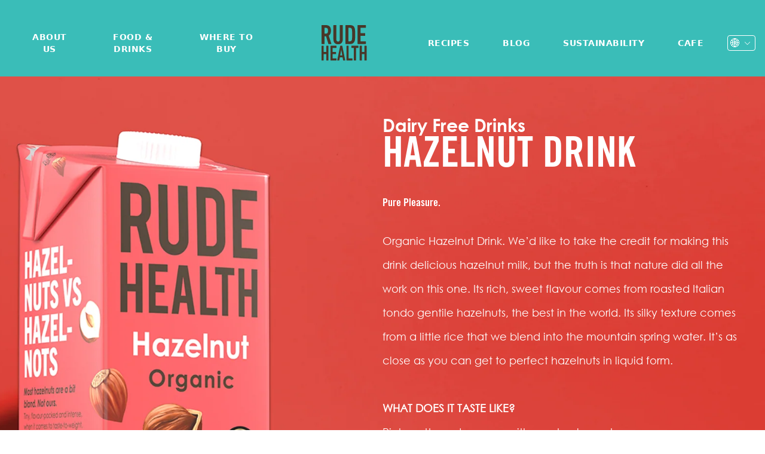

--- FILE ---
content_type: text/html; charset=utf-8
request_url: https://rudehealth.com/collections/organic/products/hazelnut-drink
body_size: 48467
content:
<!doctype html>
<html lang="en">
<head><!-- Start cookieyes banner --> <script id="cookieyes" type="text/javascript" src="https://cdn-cookieyes.com/common/shopify.js"></script> <script id="cookieyes" type="text/javascript" src="https://cdn-cookieyes.com/client_data/0484fdcaf75cbd0aca082a92/script.js"></script> <!-- End cookieyes banner -->
  <title>Hazelnut Drink</title>
  <meta charset="utf-8">
  <meta http-equiv="X-UA-Compatible" content="IE=edge,chrome=1">
  <meta name="description" content="">
  <link rel="canonical" href="https://rudehealth.com/products/hazelnut-drink">
  <meta name="viewport" content="width=device-width,initial-scale=1,shrink-to-fit=no">
  
<script
  src="https://code.jquery.com/jquery-3.6.0.min.js"
  integrity="sha256-/xUj+3OJU5yExlq6GSYGSHk7tPXikynS7ogEvDej/m4="
  crossorigin="anonymous"></script>
  
  <script>window.performance && window.performance.mark && window.performance.mark('shopify.content_for_header.start');</script><meta name="facebook-domain-verification" content="pl3j5zl3gy1d9dkpolrwh7qywcwqak">
<meta id="shopify-digital-wallet" name="shopify-digital-wallet" content="/57925337258/digital_wallets/dialog">
<link rel="alternate" type="application/json+oembed" href="https://rudehealth.com/products/hazelnut-drink.oembed">
<script async="async" src="/checkouts/internal/preloads.js?locale=en-GB"></script>
<script id="shopify-features" type="application/json">{"accessToken":"999c9254f6ff7539d80519033ed9dc1b","betas":["rich-media-storefront-analytics"],"domain":"rudehealth.com","predictiveSearch":true,"shopId":57925337258,"locale":"en"}</script>
<script>var Shopify = Shopify || {};
Shopify.shop = "rude-health-foods.myshopify.com";
Shopify.locale = "en";
Shopify.currency = {"active":"GBP","rate":"1.0"};
Shopify.country = "GB";
Shopify.theme = {"name":"Bozboz Summer Refresh 2024 Nov.","id":134175162538,"schema_name":"Themekit template theme","schema_version":"1.0.0","theme_store_id":null,"role":"main"};
Shopify.theme.handle = "null";
Shopify.theme.style = {"id":null,"handle":null};
Shopify.cdnHost = "rudehealth.com/cdn";
Shopify.routes = Shopify.routes || {};
Shopify.routes.root = "/";</script>
<script type="module">!function(o){(o.Shopify=o.Shopify||{}).modules=!0}(window);</script>
<script>!function(o){function n(){var o=[];function n(){o.push(Array.prototype.slice.apply(arguments))}return n.q=o,n}var t=o.Shopify=o.Shopify||{};t.loadFeatures=n(),t.autoloadFeatures=n()}(window);</script>
<script id="shop-js-analytics" type="application/json">{"pageType":"product"}</script>
<script defer="defer" async type="module" src="//rudehealth.com/cdn/shopifycloud/shop-js/modules/v2/client.init-shop-cart-sync_C5BV16lS.en.esm.js"></script>
<script defer="defer" async type="module" src="//rudehealth.com/cdn/shopifycloud/shop-js/modules/v2/chunk.common_CygWptCX.esm.js"></script>
<script type="module">
  await import("//rudehealth.com/cdn/shopifycloud/shop-js/modules/v2/client.init-shop-cart-sync_C5BV16lS.en.esm.js");
await import("//rudehealth.com/cdn/shopifycloud/shop-js/modules/v2/chunk.common_CygWptCX.esm.js");

  window.Shopify.SignInWithShop?.initShopCartSync?.({"fedCMEnabled":true,"windoidEnabled":true});

</script>
<script>(function() {
  var isLoaded = false;
  function asyncLoad() {
    if (isLoaded) return;
    isLoaded = true;
    var urls = ["https:\/\/cdn.weglot.com\/weglot_script_tag.js?shop=rude-health-foods.myshopify.com","https:\/\/instafeed.nfcube.com\/cdn\/740e3e7e655ecf4e95992646bba435e3.js?shop=rude-health-foods.myshopify.com"];
    for (var i = 0; i < urls.length; i++) {
      var s = document.createElement('script');
      s.type = 'text/javascript';
      s.async = true;
      s.src = urls[i];
      var x = document.getElementsByTagName('script')[0];
      x.parentNode.insertBefore(s, x);
    }
  };
  if(window.attachEvent) {
    window.attachEvent('onload', asyncLoad);
  } else {
    window.addEventListener('load', asyncLoad, false);
  }
})();</script>
<script id="__st">var __st={"a":57925337258,"offset":0,"reqid":"f517ff02-0c85-4ea7-a29a-44a7799db72f-1768802178","pageurl":"rudehealth.com\/collections\/organic\/products\/hazelnut-drink","u":"34f4b39acb3b","p":"product","rtyp":"product","rid":6916548067498};</script>
<script>window.ShopifyPaypalV4VisibilityTracking = true;</script>
<script id="form-persister">!function(){'use strict';const t='contact',e='new_comment',n=[[t,t],['blogs',e],['comments',e],[t,'customer']],o='password',r='form_key',c=['recaptcha-v3-token','g-recaptcha-response','h-captcha-response',o],s=()=>{try{return window.sessionStorage}catch{return}},i='__shopify_v',u=t=>t.elements[r],a=function(){const t=[...n].map((([t,e])=>`form[action*='/${t}']:not([data-nocaptcha='true']) input[name='form_type'][value='${e}']`)).join(',');var e;return e=t,()=>e?[...document.querySelectorAll(e)].map((t=>t.form)):[]}();function m(t){const e=u(t);a().includes(t)&&(!e||!e.value)&&function(t){try{if(!s())return;!function(t){const e=s();if(!e)return;const n=u(t);if(!n)return;const o=n.value;o&&e.removeItem(o)}(t);const e=Array.from(Array(32),(()=>Math.random().toString(36)[2])).join('');!function(t,e){u(t)||t.append(Object.assign(document.createElement('input'),{type:'hidden',name:r})),t.elements[r].value=e}(t,e),function(t,e){const n=s();if(!n)return;const r=[...t.querySelectorAll(`input[type='${o}']`)].map((({name:t})=>t)),u=[...c,...r],a={};for(const[o,c]of new FormData(t).entries())u.includes(o)||(a[o]=c);n.setItem(e,JSON.stringify({[i]:1,action:t.action,data:a}))}(t,e)}catch(e){console.error('failed to persist form',e)}}(t)}const f=t=>{if('true'===t.dataset.persistBound)return;const e=function(t,e){const n=function(t){return'function'==typeof t.submit?t.submit:HTMLFormElement.prototype.submit}(t).bind(t);return function(){let t;return()=>{t||(t=!0,(()=>{try{e(),n()}catch(t){(t=>{console.error('form submit failed',t)})(t)}})(),setTimeout((()=>t=!1),250))}}()}(t,(()=>{m(t)}));!function(t,e){if('function'==typeof t.submit&&'function'==typeof e)try{t.submit=e}catch{}}(t,e),t.addEventListener('submit',(t=>{t.preventDefault(),e()})),t.dataset.persistBound='true'};!function(){function t(t){const e=(t=>{const e=t.target;return e instanceof HTMLFormElement?e:e&&e.form})(t);e&&m(e)}document.addEventListener('submit',t),document.addEventListener('DOMContentLoaded',(()=>{const e=a();for(const t of e)f(t);var n;n=document.body,new window.MutationObserver((t=>{for(const e of t)if('childList'===e.type&&e.addedNodes.length)for(const t of e.addedNodes)1===t.nodeType&&'FORM'===t.tagName&&a().includes(t)&&f(t)})).observe(n,{childList:!0,subtree:!0,attributes:!1}),document.removeEventListener('submit',t)}))}()}();</script>
<script integrity="sha256-4kQ18oKyAcykRKYeNunJcIwy7WH5gtpwJnB7kiuLZ1E=" data-source-attribution="shopify.loadfeatures" defer="defer" src="//rudehealth.com/cdn/shopifycloud/storefront/assets/storefront/load_feature-a0a9edcb.js" crossorigin="anonymous"></script>
<script data-source-attribution="shopify.dynamic_checkout.dynamic.init">var Shopify=Shopify||{};Shopify.PaymentButton=Shopify.PaymentButton||{isStorefrontPortableWallets:!0,init:function(){window.Shopify.PaymentButton.init=function(){};var t=document.createElement("script");t.src="https://rudehealth.com/cdn/shopifycloud/portable-wallets/latest/portable-wallets.en.js",t.type="module",document.head.appendChild(t)}};
</script>
<script data-source-attribution="shopify.dynamic_checkout.buyer_consent">
  function portableWalletsHideBuyerConsent(e){var t=document.getElementById("shopify-buyer-consent"),n=document.getElementById("shopify-subscription-policy-button");t&&n&&(t.classList.add("hidden"),t.setAttribute("aria-hidden","true"),n.removeEventListener("click",e))}function portableWalletsShowBuyerConsent(e){var t=document.getElementById("shopify-buyer-consent"),n=document.getElementById("shopify-subscription-policy-button");t&&n&&(t.classList.remove("hidden"),t.removeAttribute("aria-hidden"),n.addEventListener("click",e))}window.Shopify?.PaymentButton&&(window.Shopify.PaymentButton.hideBuyerConsent=portableWalletsHideBuyerConsent,window.Shopify.PaymentButton.showBuyerConsent=portableWalletsShowBuyerConsent);
</script>
<script data-source-attribution="shopify.dynamic_checkout.cart.bootstrap">document.addEventListener("DOMContentLoaded",(function(){function t(){return document.querySelector("shopify-accelerated-checkout-cart, shopify-accelerated-checkout")}if(t())Shopify.PaymentButton.init();else{new MutationObserver((function(e,n){t()&&(Shopify.PaymentButton.init(),n.disconnect())})).observe(document.body,{childList:!0,subtree:!0})}}));
</script>

<script>window.performance && window.performance.mark && window.performance.mark('shopify.content_for_header.end');</script> <!-- Header hook for plugins -->
  <link href="//rudehealth.com/cdn/shop/t/33/assets/styles.combined.css?v=19048663694661666151730909335" rel="stylesheet" type="text/css" media="all" />
  <style>
    /**
      Load in custom fonts
    */
    /* Define Trade Gothic Font-Face */

    @font-face {
      font-family: "Trade Gothic";
      src: url('//rudehealth.com/cdn/shop/t/33/assets/Linotype_-_TradeGothicLTStd-BdCn20_1_1.otf?v=54100448879596778541730909330') format("opentype");
      font-weight: bold;
      font-style: normal;
      font-display: swap;
    }
  </style>

  

  <script src="//rudehealth.com/cdn/shop/t/33/assets/jquery.waypoints.min.js?v=4418641721935119181730909332" type="text/javascript"></script>
  <script src="//rudehealth.com/cdn/shop/t/33/assets/shopify-money.js?v=43053742065569553181730909335" type="text/javascript"></script>
  <script src="//rudehealth.com/cdn/shop/t/33/assets/global.js?v=175581313047015413921730909331" type="text/javascript"></script>
  <script src="//cdnjs.cloudflare.com/ajax/libs/jquery.lazyload/1.9.1/jquery.lazyload.min.js" type="text/javascript"></script>

  
  
<link rel="shortcut icon" type="image/x-icon" href="//rudehealth.com/cdn/shop/files/android-chrome-192x192_180x180.png?v=1635242419">
    <link rel="apple-touch-icon" href="//rudehealth.com/cdn/shop/files/android-chrome-192x192_180x180.png?v=1635242419"/>
    <link rel="apple-touch-icon" sizes="57x57" href="//rudehealth.com/cdn/shop/files/android-chrome-192x192_57x57.png?v=1635242419"/>
    <link rel="apple-touch-icon" sizes="60x60" href="//rudehealth.com/cdn/shop/files/android-chrome-192x192_60x60.png?v=1635242419"/>
    <link rel="apple-touch-icon" sizes="72x72" href="//rudehealth.com/cdn/shop/files/android-chrome-192x192_72x72.png?v=1635242419"/>
    <link rel="apple-touch-icon" sizes="76x76" href="//rudehealth.com/cdn/shop/files/android-chrome-192x192_76x76.png?v=1635242419"/>
    <link rel="apple-touch-icon" sizes="114x114" href="//rudehealth.com/cdn/shop/files/android-chrome-192x192_114x114.png?v=1635242419"/>
    <link rel="apple-touch-icon" sizes="180x180" href="//rudehealth.com/cdn/shop/files/android-chrome-192x192_180x180.png?v=1635242419"/>
    <link rel="apple-touch-icon" sizes="228x228" href="//rudehealth.com/cdn/shop/files/android-chrome-192x192_228x228.png?v=1635242419"/>
  <link href="//rudehealth.com/cdn/shop/t/33/assets/boost-pfs-instant-search.css?20297" rel="stylesheet" type="text/css" media="all" />
  
<link href="//rudehealth.com/cdn/shop/t/33/assets/boost-pfs-custom.css?v=141933408152736002941730909321" rel="stylesheet" type="text/css" media="all" />
 
<style data-id="boost-pfs-style" type="text/css">
    .boost-pfs-filter-option-title-text {color: rgba(58,189,184,1);font-size: 20px;font-family: Century-Gothic;}

   .boost-pfs-filter-tree-v .boost-pfs-filter-option-title-text:before {border-top-color: rgba(58,189,184,1);}
    .boost-pfs-filter-tree-v .boost-pfs-filter-option.boost-pfs-filter-option-collapsed .boost-pfs-filter-option-title-text:before {border-bottom-color: rgba(58,189,184,1);}
    .boost-pfs-filter-tree-h .boost-pfs-filter-option-title-heading:before {border-right-color: rgba(58,189,184,1);
        border-bottom-color: rgba(58,189,184,1);}

    .boost-pfs-filter-refine-by .boost-pfs-filter-option-title h3 {color: rgba(0,0,0,1);}

    .boost-pfs-filter-option-content .boost-pfs-filter-option-item-list .boost-pfs-filter-option-item button,
    .boost-pfs-filter-option-content .boost-pfs-filter-option-item-list .boost-pfs-filter-option-item .boost-pfs-filter-button,
    .boost-pfs-filter-option-range-amount input,
    .boost-pfs-filter-tree-v .boost-pfs-filter-refine-by .boost-pfs-filter-refine-by-items .refine-by-item,
    .boost-pfs-filter-refine-by-wrapper-v .boost-pfs-filter-refine-by .boost-pfs-filter-refine-by-items .refine-by-item,
    .boost-pfs-filter-refine-by .boost-pfs-filter-option-title,
    .boost-pfs-filter-refine-by .boost-pfs-filter-refine-by-items .refine-by-item>a,
    .boost-pfs-filter-refine-by>span,
    .boost-pfs-filter-clear,
    .boost-pfs-filter-clear-all{color: rgba(0,0,0,1);font-family: Century-Gothic;}
    .boost-pfs-filter-tree-h .boost-pfs-filter-pc .boost-pfs-filter-refine-by-items .refine-by-item .boost-pfs-filter-clear .refine-by-type, 
    .boost-pfs-filter-refine-by-wrapper-h .boost-pfs-filter-pc .boost-pfs-filter-refine-by-items .refine-by-item .boost-pfs-filter-clear .refine-by-type {color: rgba(0,0,0,1);}

    .boost-pfs-filter-option-multi-level-collections .boost-pfs-filter-option-multi-level-list .boost-pfs-filter-option-item .boost-pfs-filter-button-arrow .boost-pfs-arrow:before,
    .boost-pfs-filter-option-multi-level-tag .boost-pfs-filter-option-multi-level-list .boost-pfs-filter-option-item .boost-pfs-filter-button-arrow .boost-pfs-arrow:before {border-right: 1px solid rgba(0,0,0,1);
        border-bottom: 1px solid rgba(0,0,0,1);}

    .boost-pfs-filter-refine-by-wrapper-v .boost-pfs-filter-refine-by .boost-pfs-filter-refine-by-items .refine-by-item .boost-pfs-filter-clear:after, 
    .boost-pfs-filter-refine-by-wrapper-v .boost-pfs-filter-refine-by .boost-pfs-filter-refine-by-items .refine-by-item .boost-pfs-filter-clear:before, 
    .boost-pfs-filter-tree-v .boost-pfs-filter-refine-by .boost-pfs-filter-refine-by-items .refine-by-item .boost-pfs-filter-clear:after, 
    .boost-pfs-filter-tree-v .boost-pfs-filter-refine-by .boost-pfs-filter-refine-by-items .refine-by-item .boost-pfs-filter-clear:before,
    .boost-pfs-filter-refine-by-wrapper-h .boost-pfs-filter-pc .boost-pfs-filter-refine-by-items .refine-by-item .boost-pfs-filter-clear:after, 
    .boost-pfs-filter-refine-by-wrapper-h .boost-pfs-filter-pc .boost-pfs-filter-refine-by-items .refine-by-item .boost-pfs-filter-clear:before, 
    .boost-pfs-filter-tree-h .boost-pfs-filter-pc .boost-pfs-filter-refine-by-items .refine-by-item .boost-pfs-filter-clear:after, 
    .boost-pfs-filter-tree-h .boost-pfs-filter-pc .boost-pfs-filter-refine-by-items .refine-by-item .boost-pfs-filter-clear:before {border-top-color: rgba(0,0,0,1);}
    .boost-pfs-filter-option-range-slider .noUi-value-horizontal {color: rgba(0,0,0,1);}

    .boost-pfs-filter-tree-mobile-button button,
    .boost-pfs-filter-top-sorting-mobile button {color: rgba(255,255,255,1) !important;font-weight: 700 !important;font-family: Century-Gothic !important;background: rgba(58,189,184,1) !important;}
    .boost-pfs-filter-top-sorting-mobile button>span:after {color: rgba(255,255,255,1) !important;}
  </style>

<!-- Hotjar Tracking Code for Site 5310767 (name missing) -->
<script>
    (function(h,o,t,j,a,r){
        h.hj=h.hj||function(){(h.hj.q=h.hj.q||[]).push(arguments)};
        h._hjSettings={hjid:5310767,hjsv:6};
        a=o.getElementsByTagName('head')[0];
        r=o.createElement('script');r.async=1;
        r.src=t+h._hjSettings.hjid+j+h._hjSettings.hjsv;
        a.appendChild(r);
    })(window,document,'https://static.hotjar.com/c/hotjar-','.js?sv=');
</script>
<meta property="og:image" content="https://cdn.shopify.com/s/files/1/0579/2533/7258/files/Hazelnut_Square.png?v=1700224572" />
<meta property="og:image:secure_url" content="https://cdn.shopify.com/s/files/1/0579/2533/7258/files/Hazelnut_Square.png?v=1700224572" />
<meta property="og:image:width" content="670" />
<meta property="og:image:height" content="670" />
<link href="https://monorail-edge.shopifysvc.com" rel="dns-prefetch">
<script>(function(){if ("sendBeacon" in navigator && "performance" in window) {try {var session_token_from_headers = performance.getEntriesByType('navigation')[0].serverTiming.find(x => x.name == '_s').description;} catch {var session_token_from_headers = undefined;}var session_cookie_matches = document.cookie.match(/_shopify_s=([^;]*)/);var session_token_from_cookie = session_cookie_matches && session_cookie_matches.length === 2 ? session_cookie_matches[1] : "";var session_token = session_token_from_headers || session_token_from_cookie || "";function handle_abandonment_event(e) {var entries = performance.getEntries().filter(function(entry) {return /monorail-edge.shopifysvc.com/.test(entry.name);});if (!window.abandonment_tracked && entries.length === 0) {window.abandonment_tracked = true;var currentMs = Date.now();var navigation_start = performance.timing.navigationStart;var payload = {shop_id: 57925337258,url: window.location.href,navigation_start,duration: currentMs - navigation_start,session_token,page_type: "product"};window.navigator.sendBeacon("https://monorail-edge.shopifysvc.com/v1/produce", JSON.stringify({schema_id: "online_store_buyer_site_abandonment/1.1",payload: payload,metadata: {event_created_at_ms: currentMs,event_sent_at_ms: currentMs}}));}}window.addEventListener('pagehide', handle_abandonment_event);}}());</script>
<script id="web-pixels-manager-setup">(function e(e,d,r,n,o){if(void 0===o&&(o={}),!Boolean(null===(a=null===(i=window.Shopify)||void 0===i?void 0:i.analytics)||void 0===a?void 0:a.replayQueue)){var i,a;window.Shopify=window.Shopify||{};var t=window.Shopify;t.analytics=t.analytics||{};var s=t.analytics;s.replayQueue=[],s.publish=function(e,d,r){return s.replayQueue.push([e,d,r]),!0};try{self.performance.mark("wpm:start")}catch(e){}var l=function(){var e={modern:/Edge?\/(1{2}[4-9]|1[2-9]\d|[2-9]\d{2}|\d{4,})\.\d+(\.\d+|)|Firefox\/(1{2}[4-9]|1[2-9]\d|[2-9]\d{2}|\d{4,})\.\d+(\.\d+|)|Chrom(ium|e)\/(9{2}|\d{3,})\.\d+(\.\d+|)|(Maci|X1{2}).+ Version\/(15\.\d+|(1[6-9]|[2-9]\d|\d{3,})\.\d+)([,.]\d+|)( \(\w+\)|)( Mobile\/\w+|) Safari\/|Chrome.+OPR\/(9{2}|\d{3,})\.\d+\.\d+|(CPU[ +]OS|iPhone[ +]OS|CPU[ +]iPhone|CPU IPhone OS|CPU iPad OS)[ +]+(15[._]\d+|(1[6-9]|[2-9]\d|\d{3,})[._]\d+)([._]\d+|)|Android:?[ /-](13[3-9]|1[4-9]\d|[2-9]\d{2}|\d{4,})(\.\d+|)(\.\d+|)|Android.+Firefox\/(13[5-9]|1[4-9]\d|[2-9]\d{2}|\d{4,})\.\d+(\.\d+|)|Android.+Chrom(ium|e)\/(13[3-9]|1[4-9]\d|[2-9]\d{2}|\d{4,})\.\d+(\.\d+|)|SamsungBrowser\/([2-9]\d|\d{3,})\.\d+/,legacy:/Edge?\/(1[6-9]|[2-9]\d|\d{3,})\.\d+(\.\d+|)|Firefox\/(5[4-9]|[6-9]\d|\d{3,})\.\d+(\.\d+|)|Chrom(ium|e)\/(5[1-9]|[6-9]\d|\d{3,})\.\d+(\.\d+|)([\d.]+$|.*Safari\/(?![\d.]+ Edge\/[\d.]+$))|(Maci|X1{2}).+ Version\/(10\.\d+|(1[1-9]|[2-9]\d|\d{3,})\.\d+)([,.]\d+|)( \(\w+\)|)( Mobile\/\w+|) Safari\/|Chrome.+OPR\/(3[89]|[4-9]\d|\d{3,})\.\d+\.\d+|(CPU[ +]OS|iPhone[ +]OS|CPU[ +]iPhone|CPU IPhone OS|CPU iPad OS)[ +]+(10[._]\d+|(1[1-9]|[2-9]\d|\d{3,})[._]\d+)([._]\d+|)|Android:?[ /-](13[3-9]|1[4-9]\d|[2-9]\d{2}|\d{4,})(\.\d+|)(\.\d+|)|Mobile Safari.+OPR\/([89]\d|\d{3,})\.\d+\.\d+|Android.+Firefox\/(13[5-9]|1[4-9]\d|[2-9]\d{2}|\d{4,})\.\d+(\.\d+|)|Android.+Chrom(ium|e)\/(13[3-9]|1[4-9]\d|[2-9]\d{2}|\d{4,})\.\d+(\.\d+|)|Android.+(UC? ?Browser|UCWEB|U3)[ /]?(15\.([5-9]|\d{2,})|(1[6-9]|[2-9]\d|\d{3,})\.\d+)\.\d+|SamsungBrowser\/(5\.\d+|([6-9]|\d{2,})\.\d+)|Android.+MQ{2}Browser\/(14(\.(9|\d{2,})|)|(1[5-9]|[2-9]\d|\d{3,})(\.\d+|))(\.\d+|)|K[Aa][Ii]OS\/(3\.\d+|([4-9]|\d{2,})\.\d+)(\.\d+|)/},d=e.modern,r=e.legacy,n=navigator.userAgent;return n.match(d)?"modern":n.match(r)?"legacy":"unknown"}(),u="modern"===l?"modern":"legacy",c=(null!=n?n:{modern:"",legacy:""})[u],f=function(e){return[e.baseUrl,"/wpm","/b",e.hashVersion,"modern"===e.buildTarget?"m":"l",".js"].join("")}({baseUrl:d,hashVersion:r,buildTarget:u}),m=function(e){var d=e.version,r=e.bundleTarget,n=e.surface,o=e.pageUrl,i=e.monorailEndpoint;return{emit:function(e){var a=e.status,t=e.errorMsg,s=(new Date).getTime(),l=JSON.stringify({metadata:{event_sent_at_ms:s},events:[{schema_id:"web_pixels_manager_load/3.1",payload:{version:d,bundle_target:r,page_url:o,status:a,surface:n,error_msg:t},metadata:{event_created_at_ms:s}}]});if(!i)return console&&console.warn&&console.warn("[Web Pixels Manager] No Monorail endpoint provided, skipping logging."),!1;try{return self.navigator.sendBeacon.bind(self.navigator)(i,l)}catch(e){}var u=new XMLHttpRequest;try{return u.open("POST",i,!0),u.setRequestHeader("Content-Type","text/plain"),u.send(l),!0}catch(e){return console&&console.warn&&console.warn("[Web Pixels Manager] Got an unhandled error while logging to Monorail."),!1}}}}({version:r,bundleTarget:l,surface:e.surface,pageUrl:self.location.href,monorailEndpoint:e.monorailEndpoint});try{o.browserTarget=l,function(e){var d=e.src,r=e.async,n=void 0===r||r,o=e.onload,i=e.onerror,a=e.sri,t=e.scriptDataAttributes,s=void 0===t?{}:t,l=document.createElement("script"),u=document.querySelector("head"),c=document.querySelector("body");if(l.async=n,l.src=d,a&&(l.integrity=a,l.crossOrigin="anonymous"),s)for(var f in s)if(Object.prototype.hasOwnProperty.call(s,f))try{l.dataset[f]=s[f]}catch(e){}if(o&&l.addEventListener("load",o),i&&l.addEventListener("error",i),u)u.appendChild(l);else{if(!c)throw new Error("Did not find a head or body element to append the script");c.appendChild(l)}}({src:f,async:!0,onload:function(){if(!function(){var e,d;return Boolean(null===(d=null===(e=window.Shopify)||void 0===e?void 0:e.analytics)||void 0===d?void 0:d.initialized)}()){var d=window.webPixelsManager.init(e)||void 0;if(d){var r=window.Shopify.analytics;r.replayQueue.forEach((function(e){var r=e[0],n=e[1],o=e[2];d.publishCustomEvent(r,n,o)})),r.replayQueue=[],r.publish=d.publishCustomEvent,r.visitor=d.visitor,r.initialized=!0}}},onerror:function(){return m.emit({status:"failed",errorMsg:"".concat(f," has failed to load")})},sri:function(e){var d=/^sha384-[A-Za-z0-9+/=]+$/;return"string"==typeof e&&d.test(e)}(c)?c:"",scriptDataAttributes:o}),m.emit({status:"loading"})}catch(e){m.emit({status:"failed",errorMsg:(null==e?void 0:e.message)||"Unknown error"})}}})({shopId: 57925337258,storefrontBaseUrl: "https://rudehealth.com",extensionsBaseUrl: "https://extensions.shopifycdn.com/cdn/shopifycloud/web-pixels-manager",monorailEndpoint: "https://monorail-edge.shopifysvc.com/unstable/produce_batch",surface: "storefront-renderer",enabledBetaFlags: ["2dca8a86"],webPixelsConfigList: [{"id":"486670506","configuration":"{\"pixel_id\":\"663186341289461\",\"pixel_type\":\"facebook_pixel\"}","eventPayloadVersion":"v1","runtimeContext":"OPEN","scriptVersion":"ca16bc87fe92b6042fbaa3acc2fbdaa6","type":"APP","apiClientId":2329312,"privacyPurposes":["ANALYTICS","MARKETING","SALE_OF_DATA"],"dataSharingAdjustments":{"protectedCustomerApprovalScopes":["read_customer_address","read_customer_email","read_customer_name","read_customer_personal_data","read_customer_phone"]}},{"id":"391086250","configuration":"{\"config\":\"{\\\"pixel_id\\\":\\\"G-M68KEK3CMN\\\",\\\"gtag_events\\\":[{\\\"type\\\":\\\"purchase\\\",\\\"action_label\\\":\\\"G-M68KEK3CMN\\\"},{\\\"type\\\":\\\"page_view\\\",\\\"action_label\\\":\\\"G-M68KEK3CMN\\\"},{\\\"type\\\":\\\"view_item\\\",\\\"action_label\\\":\\\"G-M68KEK3CMN\\\"},{\\\"type\\\":\\\"search\\\",\\\"action_label\\\":\\\"G-M68KEK3CMN\\\"},{\\\"type\\\":\\\"add_to_cart\\\",\\\"action_label\\\":\\\"G-M68KEK3CMN\\\"},{\\\"type\\\":\\\"begin_checkout\\\",\\\"action_label\\\":\\\"G-M68KEK3CMN\\\"},{\\\"type\\\":\\\"add_payment_info\\\",\\\"action_label\\\":\\\"G-M68KEK3CMN\\\"}],\\\"enable_monitoring_mode\\\":false}\"}","eventPayloadVersion":"v1","runtimeContext":"OPEN","scriptVersion":"b2a88bafab3e21179ed38636efcd8a93","type":"APP","apiClientId":1780363,"privacyPurposes":[],"dataSharingAdjustments":{"protectedCustomerApprovalScopes":["read_customer_address","read_customer_email","read_customer_name","read_customer_personal_data","read_customer_phone"]}},{"id":"shopify-app-pixel","configuration":"{}","eventPayloadVersion":"v1","runtimeContext":"STRICT","scriptVersion":"0450","apiClientId":"shopify-pixel","type":"APP","privacyPurposes":["ANALYTICS","MARKETING"]},{"id":"shopify-custom-pixel","eventPayloadVersion":"v1","runtimeContext":"LAX","scriptVersion":"0450","apiClientId":"shopify-pixel","type":"CUSTOM","privacyPurposes":["ANALYTICS","MARKETING"]}],isMerchantRequest: false,initData: {"shop":{"name":"Rude Health Foods","paymentSettings":{"currencyCode":"GBP"},"myshopifyDomain":"rude-health-foods.myshopify.com","countryCode":"GB","storefrontUrl":"https:\/\/rudehealth.com"},"customer":null,"cart":null,"checkout":null,"productVariants":[{"price":{"amount":2.99,"currencyCode":"GBP"},"product":{"title":"Hazelnut Drink","vendor":"Rude Health Foods","id":"6916548067498","untranslatedTitle":"Hazelnut Drink","url":"\/products\/hazelnut-drink","type":"Dairy Free Drinks"},"id":"41144406180010","image":{"src":"\/\/rudehealth.com\/cdn\/shop\/files\/Hazelnut_Square.png?v=1700224572"},"sku":"805U","title":"1L","untranslatedTitle":"1L"},{"price":{"amount":16.15,"currencyCode":"GBP"},"product":{"title":"Hazelnut Drink","vendor":"Rude Health Foods","id":"6916548067498","untranslatedTitle":"Hazelnut Drink","url":"\/products\/hazelnut-drink","type":"Dairy Free Drinks"},"id":"41144406212778","image":{"src":"\/\/rudehealth.com\/cdn\/shop\/files\/Hazelnut_Square.png?v=1700224572"},"sku":"805CASE","title":"1L x 6","untranslatedTitle":"1L x 6"}],"purchasingCompany":null},},"https://rudehealth.com/cdn","fcfee988w5aeb613cpc8e4bc33m6693e112",{"modern":"","legacy":""},{"shopId":"57925337258","storefrontBaseUrl":"https:\/\/rudehealth.com","extensionBaseUrl":"https:\/\/extensions.shopifycdn.com\/cdn\/shopifycloud\/web-pixels-manager","surface":"storefront-renderer","enabledBetaFlags":"[\"2dca8a86\"]","isMerchantRequest":"false","hashVersion":"fcfee988w5aeb613cpc8e4bc33m6693e112","publish":"custom","events":"[[\"page_viewed\",{}],[\"product_viewed\",{\"productVariant\":{\"price\":{\"amount\":2.99,\"currencyCode\":\"GBP\"},\"product\":{\"title\":\"Hazelnut Drink\",\"vendor\":\"Rude Health Foods\",\"id\":\"6916548067498\",\"untranslatedTitle\":\"Hazelnut Drink\",\"url\":\"\/products\/hazelnut-drink\",\"type\":\"Dairy Free Drinks\"},\"id\":\"41144406180010\",\"image\":{\"src\":\"\/\/rudehealth.com\/cdn\/shop\/files\/Hazelnut_Square.png?v=1700224572\"},\"sku\":\"805U\",\"title\":\"1L\",\"untranslatedTitle\":\"1L\"}}]]"});</script><script>
  window.ShopifyAnalytics = window.ShopifyAnalytics || {};
  window.ShopifyAnalytics.meta = window.ShopifyAnalytics.meta || {};
  window.ShopifyAnalytics.meta.currency = 'GBP';
  var meta = {"product":{"id":6916548067498,"gid":"gid:\/\/shopify\/Product\/6916548067498","vendor":"Rude Health Foods","type":"Dairy Free Drinks","handle":"hazelnut-drink","variants":[{"id":41144406180010,"price":299,"name":"Hazelnut Drink - 1L","public_title":"1L","sku":"805U"},{"id":41144406212778,"price":1615,"name":"Hazelnut Drink - 1L x 6","public_title":"1L x 6","sku":"805CASE"}],"remote":false},"page":{"pageType":"product","resourceType":"product","resourceId":6916548067498,"requestId":"f517ff02-0c85-4ea7-a29a-44a7799db72f-1768802178"}};
  for (var attr in meta) {
    window.ShopifyAnalytics.meta[attr] = meta[attr];
  }
</script>
<script class="analytics">
  (function () {
    var customDocumentWrite = function(content) {
      var jquery = null;

      if (window.jQuery) {
        jquery = window.jQuery;
      } else if (window.Checkout && window.Checkout.$) {
        jquery = window.Checkout.$;
      }

      if (jquery) {
        jquery('body').append(content);
      }
    };

    var hasLoggedConversion = function(token) {
      if (token) {
        return document.cookie.indexOf('loggedConversion=' + token) !== -1;
      }
      return false;
    }

    var setCookieIfConversion = function(token) {
      if (token) {
        var twoMonthsFromNow = new Date(Date.now());
        twoMonthsFromNow.setMonth(twoMonthsFromNow.getMonth() + 2);

        document.cookie = 'loggedConversion=' + token + '; expires=' + twoMonthsFromNow;
      }
    }

    var trekkie = window.ShopifyAnalytics.lib = window.trekkie = window.trekkie || [];
    if (trekkie.integrations) {
      return;
    }
    trekkie.methods = [
      'identify',
      'page',
      'ready',
      'track',
      'trackForm',
      'trackLink'
    ];
    trekkie.factory = function(method) {
      return function() {
        var args = Array.prototype.slice.call(arguments);
        args.unshift(method);
        trekkie.push(args);
        return trekkie;
      };
    };
    for (var i = 0; i < trekkie.methods.length; i++) {
      var key = trekkie.methods[i];
      trekkie[key] = trekkie.factory(key);
    }
    trekkie.load = function(config) {
      trekkie.config = config || {};
      trekkie.config.initialDocumentCookie = document.cookie;
      var first = document.getElementsByTagName('script')[0];
      var script = document.createElement('script');
      script.type = 'text/javascript';
      script.onerror = function(e) {
        var scriptFallback = document.createElement('script');
        scriptFallback.type = 'text/javascript';
        scriptFallback.onerror = function(error) {
                var Monorail = {
      produce: function produce(monorailDomain, schemaId, payload) {
        var currentMs = new Date().getTime();
        var event = {
          schema_id: schemaId,
          payload: payload,
          metadata: {
            event_created_at_ms: currentMs,
            event_sent_at_ms: currentMs
          }
        };
        return Monorail.sendRequest("https://" + monorailDomain + "/v1/produce", JSON.stringify(event));
      },
      sendRequest: function sendRequest(endpointUrl, payload) {
        // Try the sendBeacon API
        if (window && window.navigator && typeof window.navigator.sendBeacon === 'function' && typeof window.Blob === 'function' && !Monorail.isIos12()) {
          var blobData = new window.Blob([payload], {
            type: 'text/plain'
          });

          if (window.navigator.sendBeacon(endpointUrl, blobData)) {
            return true;
          } // sendBeacon was not successful

        } // XHR beacon

        var xhr = new XMLHttpRequest();

        try {
          xhr.open('POST', endpointUrl);
          xhr.setRequestHeader('Content-Type', 'text/plain');
          xhr.send(payload);
        } catch (e) {
          console.log(e);
        }

        return false;
      },
      isIos12: function isIos12() {
        return window.navigator.userAgent.lastIndexOf('iPhone; CPU iPhone OS 12_') !== -1 || window.navigator.userAgent.lastIndexOf('iPad; CPU OS 12_') !== -1;
      }
    };
    Monorail.produce('monorail-edge.shopifysvc.com',
      'trekkie_storefront_load_errors/1.1',
      {shop_id: 57925337258,
      theme_id: 134175162538,
      app_name: "storefront",
      context_url: window.location.href,
      source_url: "//rudehealth.com/cdn/s/trekkie.storefront.cd680fe47e6c39ca5d5df5f0a32d569bc48c0f27.min.js"});

        };
        scriptFallback.async = true;
        scriptFallback.src = '//rudehealth.com/cdn/s/trekkie.storefront.cd680fe47e6c39ca5d5df5f0a32d569bc48c0f27.min.js';
        first.parentNode.insertBefore(scriptFallback, first);
      };
      script.async = true;
      script.src = '//rudehealth.com/cdn/s/trekkie.storefront.cd680fe47e6c39ca5d5df5f0a32d569bc48c0f27.min.js';
      first.parentNode.insertBefore(script, first);
    };
    trekkie.load(
      {"Trekkie":{"appName":"storefront","development":false,"defaultAttributes":{"shopId":57925337258,"isMerchantRequest":null,"themeId":134175162538,"themeCityHash":"12688806903563292803","contentLanguage":"en","currency":"GBP","eventMetadataId":"7805c097-18a3-41f9-8e7a-43b55d2acb8c"},"isServerSideCookieWritingEnabled":true,"monorailRegion":"shop_domain","enabledBetaFlags":["65f19447"]},"Session Attribution":{},"S2S":{"facebookCapiEnabled":true,"source":"trekkie-storefront-renderer","apiClientId":580111}}
    );

    var loaded = false;
    trekkie.ready(function() {
      if (loaded) return;
      loaded = true;

      window.ShopifyAnalytics.lib = window.trekkie;

      var originalDocumentWrite = document.write;
      document.write = customDocumentWrite;
      try { window.ShopifyAnalytics.merchantGoogleAnalytics.call(this); } catch(error) {};
      document.write = originalDocumentWrite;

      window.ShopifyAnalytics.lib.page(null,{"pageType":"product","resourceType":"product","resourceId":6916548067498,"requestId":"f517ff02-0c85-4ea7-a29a-44a7799db72f-1768802178","shopifyEmitted":true});

      var match = window.location.pathname.match(/checkouts\/(.+)\/(thank_you|post_purchase)/)
      var token = match? match[1]: undefined;
      if (!hasLoggedConversion(token)) {
        setCookieIfConversion(token);
        window.ShopifyAnalytics.lib.track("Viewed Product",{"currency":"GBP","variantId":41144406180010,"productId":6916548067498,"productGid":"gid:\/\/shopify\/Product\/6916548067498","name":"Hazelnut Drink - 1L","price":"2.99","sku":"805U","brand":"Rude Health Foods","variant":"1L","category":"Dairy Free Drinks","nonInteraction":true,"remote":false},undefined,undefined,{"shopifyEmitted":true});
      window.ShopifyAnalytics.lib.track("monorail:\/\/trekkie_storefront_viewed_product\/1.1",{"currency":"GBP","variantId":41144406180010,"productId":6916548067498,"productGid":"gid:\/\/shopify\/Product\/6916548067498","name":"Hazelnut Drink - 1L","price":"2.99","sku":"805U","brand":"Rude Health Foods","variant":"1L","category":"Dairy Free Drinks","nonInteraction":true,"remote":false,"referer":"https:\/\/rudehealth.com\/collections\/organic\/products\/hazelnut-drink"});
      }
    });


        var eventsListenerScript = document.createElement('script');
        eventsListenerScript.async = true;
        eventsListenerScript.src = "//rudehealth.com/cdn/shopifycloud/storefront/assets/shop_events_listener-3da45d37.js";
        document.getElementsByTagName('head')[0].appendChild(eventsListenerScript);

})();</script>
  <script>
  if (!window.ga || (window.ga && typeof window.ga !== 'function')) {
    window.ga = function ga() {
      (window.ga.q = window.ga.q || []).push(arguments);
      if (window.Shopify && window.Shopify.analytics && typeof window.Shopify.analytics.publish === 'function') {
        window.Shopify.analytics.publish("ga_stub_called", {}, {sendTo: "google_osp_migration"});
      }
      console.error("Shopify's Google Analytics stub called with:", Array.from(arguments), "\nSee https://help.shopify.com/manual/promoting-marketing/pixels/pixel-migration#google for more information.");
    };
    if (window.Shopify && window.Shopify.analytics && typeof window.Shopify.analytics.publish === 'function') {
      window.Shopify.analytics.publish("ga_stub_initialized", {}, {sendTo: "google_osp_migration"});
    }
  }
</script>
<script
  defer
  src="https://rudehealth.com/cdn/shopifycloud/perf-kit/shopify-perf-kit-3.0.4.min.js"
  data-application="storefront-renderer"
  data-shop-id="57925337258"
  data-render-region="gcp-us-central1"
  data-page-type="product"
  data-theme-instance-id="134175162538"
  data-theme-name="Themekit template theme"
  data-theme-version="1.0.0"
  data-monorail-region="shop_domain"
  data-resource-timing-sampling-rate="10"
  data-shs="true"
  data-shs-beacon="true"
  data-shs-export-with-fetch="true"
  data-shs-logs-sample-rate="1"
  data-shs-beacon-endpoint="https://rudehealth.com/api/collect"
></script>
</head>
<body>
  <div id="shopify-section-header" class="shopify-section">



<nav id = "header" class="bg-custom-teal flex justify-between items-center mx-auto px-5 w-full z-50 transition-all duration-200 order-2">
  
  <div class = "desktop-menu items-center w-full m-auto flex max-width-1600 section-padding-x no-padding-mobile flex-30 m-0 p-0 order-2 justify-end mr-0 | custom-tablet-large:justify-between custom-tablet-large:order-none custom-tablet-large:flex-auto custom-tablet-large:m-auto custom-tablet-large:justify-between">
    <div class = "desktop-menu-content flex items-center w-full justify-center relative">
      
      <div class="menu justify-center px-2 flex-40">
        
        
          <div class="flex justify-end">
            <ul class="inline-flex items-center justify-center">
              
                
                <li class="py-52px | md:px-2 md:flex md:text-center" data-title="about-us">
                  <a href="/pages/about-us" class="text-white transition-colors uppercase mx-5 font-sans font-bold text-base tracking-point-50 | lg:text-sm | 2xl:text-lg | hover:text-custom-yellow-text">About Us</a>
                </li>
              
                
                <li class="py-52px | md:px-2 md:flex md:text-center" data-title="food-&-drinks">
                  <a href="/collections/food-drinks" class="text-white transition-colors uppercase mx-5 font-sans font-bold text-base tracking-point-50 | lg:text-sm | 2xl:text-lg | hover:text-custom-yellow-text">Food & Drinks</a>
                </li>
              
                
                <li class="py-52px | md:px-2 md:flex md:text-center" data-title="where-to-buy">
                  <a href="/pages/where-to-buy" class="text-white transition-colors uppercase mx-5 font-sans font-bold text-base tracking-point-50 | lg:text-sm | 2xl:text-lg | hover:text-custom-yellow-text">Where to Buy</a>
                </li>
              
            </ul>
          </div>
        
      </div>
      
      <div class="logo flex flex-20 justify-center">
        <a href="/">
          <div class="block">
            <img src = "//rudehealth.com/cdn/shop/t/33/assets/logo-black.svg?v=154875192703071833521730909331" alt = "Rude health text (logo)" />
          </div>
        </a>
      </div>
      
      <div class="menu_2 flex-40 w-full flex justify-between items-center">
        
        
          <div class = "menu w-full">
            <ul class="inline-flex items-center justify-center">
              
                
                <li class="py-52px | md:px-2 md:flex md:text-center" data-title="recipes">
                  <a href = "/blogs/recipes" class = "text-white transition-colors uppercase mx-5 font-sans font-bold text-sm | lg:text-sm tracking-point-50 | 2xl:text-lg | hover:text-custom-yellow-text">Recipes</a>
                </li>
              
                
                <li class="py-52px | md:px-2 md:flex md:text-center" data-title="blog">
                  <a href = "/blogs/all-categories" class = "text-white transition-colors uppercase mx-5 font-sans font-bold text-sm | lg:text-sm tracking-point-50 | 2xl:text-lg | hover:text-custom-yellow-text">Blog</a>
                </li>
              
                
                <li class="py-52px | md:px-2 md:flex md:text-center" data-title="sustainability">
                  <a href = "/pages/sustainability" class = "text-white transition-colors uppercase mx-5 font-sans font-bold text-sm | lg:text-sm tracking-point-50 | 2xl:text-lg | hover:text-custom-yellow-text">Sustainability</a>
                </li>
              
                
                <li class="py-52px | md:px-2 md:flex md:text-center" data-title="cafe">
                  <a href = "/pages/cafe" class = "text-white transition-colors uppercase mx-5 font-sans font-bold text-sm | lg:text-sm tracking-point-50 | 2xl:text-lg | hover:text-custom-yellow-text">Cafe</a>
                </li>
              
                
                
            </ul>
          </div>
        
        
        

        
        

        
        
        <select class="international_selector bg-transparent py-0 pr-5 pl-1 rounded border-none border appearance-none text-black ml-3 | custom-tablet-large:border custom-tablet-large:text-white custom-tablet-large:border-white custom-tablet-large:border-solid" onchange="var optionVal = $(this).find(':selected').data('url'); international_changer(optionVal)" style="font-family:century-gothic-regular">
          <option> 🌐 </option>
          
            
              
            
          
            
              
            
          
            
              
                <option data-url=https://rudehealthnl.com>
                  NL
                </option>
              
            
          
            
              
                <option data-url=https://rudehealth.com/>
                  EN
                </option>
              
            
          
        </select>
        
      </div>
      
      


      

    </div>
  </div>
  
  <div class = "mobile-menu w-full flex-60 | custom-tablet-large:flex-auto">
    <div class="flex items-center justify-between">
  <div id="hamburger-menu">
    <img src = "//rudehealth.com/cdn/shop/t/33/assets/hamburger.svg?v=102918571355433004331730909331" alt = "three vertical lines (hamburger)"/>
  </div>
  <a href="/"><img src = "//rudehealth.com/cdn/shop/t/33/assets/logo-black.svg?v=154875192703071833521730909331" alt = "Rude health text (logo)" class="h-12"/></a>
</div>
  </div>
  <div id = "mobile-menu" class = "bg-white z-10 absolute left-0 w-full py-6 -translate-x-full transform transition-all duration-300 block h-100vh-84 | custom-tablet-large:hidden" style = "top:84px">
  <div class="overflow-y-scroll h-full">
    
    
    

    
    

    
    
    
    
    
    
    
      <div>
        <ul class = "flex flex-col mx-6">
          
            
            <li class="py-3 relative" data-title="about-us">
              <a href="/pages/about-us" class="text-custom-teal transition-colors uppercase font-sans font-bold text-base tracking-point-65">About Us</a>
              
              
            </li>
            
            
          
            
            <li class="py-3 relative" data-title="food-&-drinks">
              <a href="/collections/food-drinks" class="text-custom-teal transition-colors uppercase font-sans font-bold text-base tracking-point-65">Food & Drinks</a>
              
              
            </li>
            
            
          
            
            <li class="py-3 relative" data-title="where-to-buy">
              <a href="/pages/where-to-buy" class="text-custom-teal transition-colors uppercase font-sans font-bold text-base tracking-point-65">Where to Buy</a>
              
              
            </li>
            
            
          
        </ul>
      </div>
    
    
      <div>
        <ul class = "flex flex-col mx-6 border-0 border-b-1 border-custom-teal mb-5 pb-5" style="border-bottom-width:1px">
          
          
            <li class="py-3 relative" data-title="recipes">
              <a href="/blogs/recipes" class="text-custom-teal transition-colors uppercase font-sans font-bold text-base tracking-point-65">Recipes</a>
              
              
            </li>
            
            
          
          
            <li class="py-3 relative" data-title="blog">
              <a href="/blogs/all-categories" class="text-custom-teal transition-colors uppercase font-sans font-bold text-base tracking-point-65">Blog</a>
              
              
            </li>
            
            
          
          
            <li class="py-3 relative" data-title="sustainability">
              <a href="/pages/sustainability" class="text-custom-teal transition-colors uppercase font-sans font-bold text-base tracking-point-65">Sustainability</a>
              
              
            </li>
            
            
          
          
            <li class="py-3 relative" data-title="cafe">
              <a href="/pages/cafe" class="text-custom-teal transition-colors uppercase font-sans font-bold text-base tracking-point-65">Cafe</a>
              
              
            </li>
            
            
          
        </ul>
      </div>
    
    
  </div>
</div>

</nav>

<script>
  function international_changer(param){
    if(param != null || param != undefined){
      window.location.href = param;
    }
  }
</script>

<style>
  .international_selector{
    background-size: auto;
    background-image: url("data:image/svg+xml,%3Csvg width='9' height='5' viewBox='0 0 9 5' fill='none' xmlns='http://www.w3.org/2000/svg'%3E%3Cpath d='M4.74697 4.89451L8.89822 0.612382C9.03416 0.472083 9.03393 0.244936 8.89752 0.104872C8.76113 -0.0350834 8.5402 -0.0347217 8.40416 0.105595L4.49998 4.13284L0.595826 0.105451C0.459772 -0.0348483 0.238974 -0.03521 0.102568 0.104727C0.0341892 0.17494 0 0.266924 0 0.358907C0 0.450656 0.0339603 0.542278 0.101865 0.612364L4.25301 4.89451C4.31837 4.96208 4.40731 5 4.49998 5C4.59265 5 4.68149 4.96197 4.74697 4.89451Z' fill='white'/%3E%3C/svg%3E%0A");
  }
  .international_selector option{
    color: black;
  }
  @media only screen and (max-width: 950px){
    .international_selector{
      background-image: url("data:image/svg+xml,%3Csvg width='9' height='5' viewBox='0 0 9 5' fill='none' xmlns='http://www.w3.org/2000/svg'%3E%3Cpath d='M4.74697 4.89451L8.89822 0.612382C9.03416 0.472083 9.03393 0.244936 8.89752 0.104872C8.76113 -0.0350834 8.5402 -0.0347217 8.40416 0.105595L4.49998 4.13284L0.595826 0.105451C0.459772 -0.0348483 0.238974 -0.03521 0.102568 0.104727C0.0341892 0.17494 0 0.266924 0 0.358907C0 0.450656 0.0339603 0.542278 0.101865 0.612364L4.25301 4.89451C4.31837 4.96208 4.40731 5 4.49998 5C4.59265 5 4.68149 4.96197 4.74697 4.89451Z' fill='black'/%3E%3C/svg%3E%0A");
    }
  }
</style>



</div>
  <div class = "body-content">
    <div id="shopify-section-promo" class="shopify-section">

</div>

    <main role="main">
      <div id="shopify-section-product_template" class="shopify-section">













<style data-shopify>
  .product-content-container b{
    font-weight: 700;
    font-family: century-gothic;
  }
</style>
<div>
  <div class="relative md:grid md:grid-cols-2 md:bg-fallback md:overflow-hidden md:min-h-1100px" style="--fallback-colour: #db3d35">
    
      <img class="h-64 object-cover object-20-50 w-full | md:object-center md:h-auto md:min-h-1100px md:absolute top-0 bottom-0 left-0 right-0" src="//rudehealth.com/cdn/shop/files/Hazelnut_Landscape_2880x1600.png?v=1700224598" alt=/>
    
    <div class="badges_container absolute top-5 left-10 flex flex-col gap-4 | md:top-12 md:left-16 | xl:top-28">
      
    </div>

    <div style="grid-column: 2" class="relative px-5 pt-8 | md:px-0 md:mt-3 md:right-0 md:pr-10 md:max-w-30rem | lg:max-w-40rem lg:mt-8 | xl:max-w-44rem | 2xl:max-w-52rem | custom-large-desktop:max-w-60rem | custom-extralarge-desktop:max-w-76rem">
      
      
      
      
        <a href="/collections/dairy-free-drinks" class="text-sm capitalize text-custom-teal font-bold | md:mb-3 md:text-white md:text-3xl ">Dairy Free Drinks</a>
      
      
      <h1 class="font-bold uppercase text-4xl leading-10 text-custom-black | md:text-white md:text-50px md:leading-54 | lg:text-70px lg:leading-71"> Hazelnut Drink </h1>
      
       
      <div class="text-sm whitespace-pre-line text-custom-black leading-4 | md:text-white md:text-lg" style="font-family:century-gothic-regular"> 
        <h4> Pure Pleasure. </h4>
      </div>
      

      
      
        <p class="text-sm whitespace-pre-line text-custom-black leading-4 | md:text-white md:text-lg md:leading-10 pb-10" style="font-family:century-gothic-regular"> Organic Hazelnut Drink. We’d like to take the credit for making this drink delicious hazelnut milk, but the truth is that nature did all the work on this one. Its rich, sweet flavour comes from roasted Italian tondo gentile hazelnuts, the best in the world. Its silky texture comes from a little rice that we blend into the mountain spring water. It’s as close as you can get to perfect hazelnuts in liquid form.

<b> WHAT DOES IT TASTE LIKE? </b> 
Rich, nutty and creamy with a natural sweetness.

<b> HOW SHOULD I USE IT? </b> 
Whatever you use this drink for, it's more than up for it.</p>
      


      
      
        <div>
          <ul class="grid grid-cols-2 gap-2 border-t-0.75 border-b-0.75 border-custom-teal mb-4 py-2 mt-9 | md:mt-2 md:border-t-2 md:border-b-2 md:border-white | lg:py-3 lg:mt-5">
            
              
              <li class="hyphen-text capitalize font-bold text-custom-black text-sm | md:text-white md:text-base | lg:text-xl">gluten-free</li>
            
              
              <li class="hyphen-text capitalize font-bold text-custom-black text-sm | md:text-white md:text-base | lg:text-xl">no-added-sugar</li>
            
              
              <li class="hyphen-text capitalize font-bold text-custom-black text-sm | md:text-white md:text-base | lg:text-xl">organic</li>
            
          </ul>
        </div>
      

      
      
        <div class="grid grid-cols-3 justify-center gap-8 py-3">
          
            <div class="flex justify-center">
            <img src="//rudehealth.com/cdn/shop/files/Usability_Icons-01.png?v=1724855604&amp;width=80" alt="" srcset="//rudehealth.com/cdn/shop/files/Usability_Icons-01.png?v=1724855604&amp;width=80 80w" width="80" height="80">
            </div>
          
            <div class="flex justify-center">
            <img src="//rudehealth.com/cdn/shop/files/Usability_Icons-05.png?v=1724855572&amp;width=80" alt="" srcset="//rudehealth.com/cdn/shop/files/Usability_Icons-05.png?v=1724855572&amp;width=80 80w" width="80" height="80">
            </div>
          
            <div class="flex justify-center">
            <img src="//rudehealth.com/cdn/shop/files/Usability_Icons-06.png?v=1724855540&amp;width=80" alt="" srcset="//rudehealth.com/cdn/shop/files/Usability_Icons-06.png?v=1724855540&amp;width=80 80w" width="80" height="80">
            </div>
          
            <div class="flex justify-center">
            <img src="//rudehealth.com/cdn/shop/files/Usability_Icons-04.png?v=1724861845&amp;width=80" alt="" srcset="//rudehealth.com/cdn/shop/files/Usability_Icons-04.png?v=1724861845&amp;width=80 80w" width="80" height="80">
            </div>
          
        </div>
      


      
      
        <div class="border-t-0.75 border-b-0.75 border-custom-teal mb-5 py-2 mt-3 | md:mt-2 md:border-t-2 md:border-b-2 md:border-white | lg:py-3 lg:mt-5">
        <h4 class="text-custom-black font-bold uppercase mt-4 mb-2 text-sm | md:mb-4 md:text-white md:text-base | lg:text-xl">Where To Buy</h4>
        <div class="grid grid-cols-3 md:grid-cols-4 justify-center gap-3 pb-4">

          
            <a class="flex justify-center items-center where-to-buy-link" href="https://www.waitrose.com/ecom/shop/search?&searchTerm=rude%20health" target="_blank">
            <img src="//rudehealth.com/cdn/shop/files/Los_LOGOS22.png?v=1635515531&amp;width=180" alt="" srcset="//rudehealth.com/cdn/shop/files/Los_LOGOS22.png?v=1635515531&amp;width=180 180w" width="180" height="101">
            </a>
          
            <a class="flex justify-center items-center where-to-buy-link" href="https://www.sainsburys.co.uk/gol-ui/SearchResults/Rude%20health" target="_blank">
            <img src="//rudehealth.com/cdn/shop/files/Los_LOGOS.jpg?v=1635503226&amp;width=180" alt="" srcset="//rudehealth.com/cdn/shop/files/Los_LOGOS.jpg?v=1635503226&amp;width=180 180w" width="180" height="90">
            </a>
          
            <a class="flex justify-center items-center where-to-buy-link" href="https://www.ocado.com/search?entry=rude%20health&hideOOS=true" target="_blank">
            <img src="//rudehealth.com/cdn/shop/files/ocado-retail-limited-vector-logo-2023.svg?v=1726589407&amp;width=180" alt="" srcset="//rudehealth.com/cdn/shop/files/ocado-retail-limited-vector-logo-2023.svg?v=1726589407&amp;width=180 180w" width="180" height="180">
            </a>
          
          
        </div>
      

      
      

        <div>
          
          
        </div>

        
        


      </div>
    </div>
  </div>
    
  <div class="max-width-1600 section-padding-x">
    
    <div class="product-tabs-container flex items-center justify-center flex-wrap | md:flex-nowrap">
      <div class="bg-custom-teal py-3 px-0.5 text-center flex-50 | custom-mobile-small:px-4 cursor-pointer | md:py-5 md:flex-1 | lg:px-6" data-tab="1">
        <h1 class="uppercase font-bold leading-10 text-white text-base| md:text-lg | lg:text-2xl | xl:text-32px"> ingredients </h1>
      </div>
      <div class="border-b-1 border-custom-teal py-3 px-0.5 text-center flex-50 cursor-pointer | custom-mobile-small:px-4 | md:py-5 md:flex-1 | lg:px-6" data-tab="2">
        <h1 class="uppercase font-bold leading-10 text-custom-teal text-base | md:text-lg | lg:text-2xl | xl:text-32px"> nutrition </h1>
      </div>
      <div class="bg-custom-teal py-3 px-0.5 text-center flex-50 order-1 cursor-pointer | custom-mobile-small:px-4 | md:py-5 md:order-none md:flex-1 | lg:px-6" data-tab="3">
        <h1 class="uppercase font-bold leading-10 text-white text-base | md:text-lg | lg:text-2xl | xl:text-32px"> allergens </h1>
      </div>
      <div class="bg-custom-teal opacity-40 px-0.5 py-3 text-center flex-50 cursor-pointer | custom-mobile-small:px-4 | md:py-5 md:flex-1 | lg:px-6" data-tab="4"> 
        <h1 class="uppercase font-bold leading-10 text-white text-base | md:text-lg | lg:text-2xl | xl:text-32px"> how we like it </h1>
      </div>
    </div>


    

    
    
    
    
    <div class="product-content-container bg-white flex-col hidden | md:flex-row" data-content="4">
      
        
        
        <div class="w-full p-5">
          <ul style="font-family:century-gothic-regular;">
            
              <li class="flex items-start py-2 text-base">
                <img src=//rudehealth.com/cdn/shop/t/33/assets/tick.svg?v=10459586061008709911730909335 alt="bullet point" class="h-5 w-5 mr-3"/>
                Kidult breakfast: remember toast with that nutty chocolatey spread? Relive those morning moments in a grown-up way with hazelnut drink on your cereal. 
<br>
Silky Squirrel Latte: froth some hazelnut drink and inhale those indulgent aromas. Guaranteed to make your tail fluffy. 
<br>
Nutty hot chocolate: nutty chocolate? Chocolate nuttiness? Who cares? You’ll melt.
              </li>
            
          </ul>
        </div>
      
    </div>
    
    
    
    <div class="product-content-container py-5 px-7 bg-custom-teal hidden" data-content="1">
      
        <p class="text-center" style="font-family:century-gothic-regular; font-weight: normal;">Spring water, Organic rice*, Organic <b> hazelnuts</b>(2%), Organic cold-pressed sunflower oil, Sea salt. 
<br>
    *Suitable as part of a balanced diet for adults and children from 5 years onwards.*
</></p>
      
    </div>
    
    <div class="product-content-container bg-custom-teal py-5 px-7 hidden" data-content="3">
      <p class="text-center text-base | md:text-xl" style="font-family:century-gothic-regular; font-weight: normal;"> For allergens, see ingredients in <b><strong style="font-family:Century-Gothic">bold</strong></b>. Made in a facility that handles nuts. </p>
    </div>
    
    
    
    
    

    
    
    

    
    

    
    

    
    

    
    

    
    

    
    

    
    

    
    

    
    

    <div class="product-content-container hidden" data-content="2">
      <div class="mt-14 bg-custom-teal max-width-1600 mr-60px ml-60px">
        <div class="bg-custom-teal-light flex justify-between items-center py-5 pl-1 | custom-small-mobile:pr-2 custom-small-mobile:pl-2 | custom-tablet:pl-7">
          <p class="font-bold text-white text-10px flex-40 | custom-mobile:text-sm | custom-tablet:flex-42 custom-tablet:text-lg"> Typical Values </p>
          
          <p class="font-bold text-white text-10px flex-20 | custom-mobile:text-sm | custom-tablet:flex-16 custom-tablet:text-lg">
            Per 100ML 
          </p>
        </div>
      </div>
      
      <div class="bg-white flex justify-between items-center py-4 pl-1 | custom-small-mobile:pr-2 custom-small-mobile:pl-2 | custom-tablet:pl-7">
        <p class="font-bold text-custom-black text-10px flex-40 | custom-mobile:text-sm | custom-tablet:flex-42 custom-tablet:text-lg">Energy (KJ)</p>
        
        
          <p class="font-bold text-custom-black text-10px flex-20 | custom-mobile:text-sm | custom-tablet:flex-16 custom-tablet:text-lg">301kJ</p>
        
      </div>
      
      <div class="bg-custom-teal-light flex justify-between items-center py-4 pl-1 | custom-small-mobile:pr-2 custom-small-mobile:pl-2 | custom-tablet:pl-7">
        <p class="font-bold text-custom-black text-10px flex-40 | custom-mobile:text-sm | custom-tablet:flex-42 custom-tablet:text-lg">Energy (KCAL)</p>
        
        
          <p class="font-bold text-custom-black text-10px flex-20 | custom-mobile:text-sm | custom-tablet:flex-16 custom-tablet:text-lg">71kcal</p>
        
      </div>
      
      <div class="bg-white flex justify-between items-center py-4 pl-1 | custom-small-mobile:pr-2 custom-small-mobile:pl-2 | custom-tablet:pl-7">
        <p class="font-bold text-custom-black text-10px flex-40 | custom-mobile:text-sm | custom-tablet:flex-42 custom-tablet:text-lg">Fat</p>
        
        
          <p class="font-bold text-custom-black text-10px flex-20 | custom-mobile:text-sm | custom-tablet:flex-16 custom-tablet:text-lg">1.7g</p>
        
      </div>
      
      <div class="bg-custom-teal-light flex justify-between items-center py-4 pl-1 | custom-small-mobile:pr-2 custom-small-mobile:pl-2 | custom-tablet:pl-7">
        <p class="font-bold text-custom-black text-10px flex-40 | custom-mobile:text-sm | custom-tablet:flex-42 custom-tablet:text-lg">Of Which Saturates</p>
        
        
          <p class="font-bold text-custom-black text-10px flex-20 | custom-mobile:text-sm | custom-tablet:flex-16 custom-tablet:text-lg">0.2g</p>
        
    </div>
    
    <div class="bg-white flex justify-between items-center py-4 pl-1 | custom-small-mobile:pr-2 custom-small-mobile:pl-2 | custom-tablet:pl-7">
      <p class="font-bold text-custom-black text-10px flex-40 | custom-mobile:text-sm | custom-tablet:flex-42 custom-tablet:text-lg">Carbohydrates</p>
      
      
        <p class="font-bold text-custom-black text-10px flex-20 | custom-mobile:text-sm | custom-tablet:flex-16 custom-tablet:text-lg">13g</p>
      
    </div>
    
    <div class="bg-custom-teal-light flex justify-between items-center py-4 pl-1 | custom-small-mobile:pr-2 custom-small-mobile:pl-2 | custom-tablet:pl-7">
      <p class="font-bold text-custom-black text-10px flex-40 | custom-mobile:text-sm | custom-tablet:flex-42 custom-tablet:text-lg">Of which sugars</p>
      
      
        <p class="font-bold text-custom-black text-10px flex-20 | custom-mobile:text-sm | custom-tablet:flex-16 custom-tablet:text-lg">5g</p>
      
    </div>
    
    <div class="bg-custom-white flex justify-between items-center py-4 pl-1 | custom-small-mobile:pr-2 custom-small-mobile:pl-2 | custom-tablet:pl-7">
      <p class="font-bold text-custom-black text-10px flex-40 | custom-mobile:text-sm | custom-tablet:flex-42 custom-tablet:text-lg">Fibre</p>
      
      
        <p class="font-bold text-custom-black text-10px flex-20 | custom-mobile:text-sm | custom-tablet:flex-16 custom-tablet:text-lg"><0.5g</p>
      
    </div>
    
    <div class="bg-custom-teal-light flex justify-between items-center py-4 pl-1 | custom-small-mobile:pr-2 custom-small-mobile:pl-2 | custom-tablet:pl-7">
      <p class="font-bold text-custom-black text-10px flex-40 | custom-mobile:text-sm | custom-tablet:flex-42 custom-tablet:text-lg">Protein</p>
      
      
        <p class="font-bold text-custom-black text-10px flex-20 | custom-mobile:text-sm | custom-tablet:flex-16 custom-tablet:text-lg"><0.5g</p>
      
    </div>

    
    <div class="bg-white flex justify-between items-center py-4 pl-1 | custom-small-mobile:pr-2 custom-small-mobile:pl-2 | custom-tablet:pl-7">
      <p class="font-bold text-custom-black text-10px flex-40 | custom-mobile:text-sm | custom-tablet:flex-42 custom-tablet:text-lg">Salt</p>
      
      
        <p class="font-bold text-custom-black text-10px flex-20 | custom-mobile:text-sm | custom-tablet:flex-16 custom-tablet:text-lg">0.08g </p>
      
    </div>
    
    
    

  </div>

</div>
</div>


</div>
<div id="shopify-section-you_may_also_like_product" class="shopify-section">  






  <div class="bg-white pt-24 pb-16 md:pt-28">
    <div class="max-width-1600 section-padding-x no-padding-mobile">
      <h1 class="mb-10 text-custom-teal uppercase font-bold text-center text-2xl leading-7 | md:text-50px md:leading-54 "> You may also like </h1>
      <div class="splide" id = "you_may_also_like_product">
        <div class="splide__arrows">
          <button class="splide__arrow splide__arrow--prev">
            
  <svg width="21" height="39" viewBox="0 0 21 39" fill="none" xmlns="http://www.w3.org/2000/svg">
   <path d="M20.5569 18.4298L2.572 0.441025C1.98275 -0.14801 1.02873 -0.147019 0.440462 0.444072C-0.14735 1.03509 -0.145831 1.99249 0.4435 2.58198L17.3579 19.5001L0.442893 36.4181C-0.146363 37.0077 -0.147882 37.9644 0.439855 38.5555C0.734748 38.8518 1.12108 39 1.50741 39C1.89275 39 2.27757 38.8528 2.57193 38.5586L20.5569 20.5703C20.8407 20.2871 21 19.9016 21 19.5001C21 19.0985 20.8403 18.7135 20.5569 18.4298Z" fill="#000000"/>
  </svg>

          </button>
          <button class="splide__arrow splide__arrow--next">
            
  <svg width="21" height="39" viewBox="0 0 21 39" fill="none" xmlns="http://www.w3.org/2000/svg">
   <path d="M20.5569 18.4298L2.572 0.441025C1.98275 -0.14801 1.02873 -0.147019 0.440462 0.444072C-0.14735 1.03509 -0.145831 1.99249 0.4435 2.58198L17.3579 19.5001L0.442893 36.4181C-0.146363 37.0077 -0.147882 37.9644 0.439855 38.5555C0.734748 38.8518 1.12108 39 1.50741 39C1.89275 39 2.27757 38.8528 2.57193 38.5586L20.5569 20.5703C20.8407 20.2871 21 19.9016 21 19.5001C21 19.0985 20.8403 18.7135 20.5569 18.4298Z" fill="#000000"/>
  </svg>

          </button>
        </div>
        <div class="splide__track">
            <ul class="splide__list">
              
                
                  <li class="splide__slide px-0 text-center flex flex-col h-full justify-between | md:px-7">
                    <a href="/products/5-grain-5-seed"><img src="//rudehealth.com/cdn/shop/products/PRO_THUMB13_375x375.jpg?v=1718183871" alt="5 Grain 5 Seed" class="object-cover w-auto m-auto | md:w-56 | lg:w-375px"/></a>
                    <h1 class="text-custom-black uppercase font-bold mt-8 text-sm leading-4 text-center transition-all duration-300 ease-in-out | md:text-base">5 Grain 5 Seed</h1>

                    


  
    <a href="/products/5-grain-5-seed" class="button  text-custom-teal uppercase text-sm font-bold px-5 py-3 rounded-27 border-custom-teal border-1 block mx-auto mb-2 mt-3 w-36 | md:text-base md:px-7 md:py-4 md:w-44 transition duration-200 hover:text-white hover:bg-custom-teal" >More info</a>
  

                  </li>
                
              
                
                  <li class="splide__slide px-0 text-center flex flex-col h-full justify-between | md:px-7">
                    <a href="/products/almond-drink"><img src="//rudehealth.com/cdn/shop/files/Almond_Square_375x375.png?v=1700224022" alt="Almond Drink" class="object-cover w-auto m-auto | md:w-56 | lg:w-375px"/></a>
                    <h1 class="text-custom-black uppercase font-bold mt-8 text-sm leading-4 text-center transition-all duration-300 ease-in-out | md:text-base">Almond Drink</h1>

                    


  
    <a href="/products/almond-drink" class="button  text-custom-teal uppercase text-sm font-bold px-5 py-3 rounded-27 border-custom-teal border-1 block mx-auto mb-2 mt-3 w-36 | md:text-base md:px-7 md:py-4 md:w-44 transition duration-200 hover:text-white hover:bg-custom-teal" >More info</a>
  

                  </li>
                
              
                
                  <li class="splide__slide px-0 text-center flex flex-col h-full justify-between | md:px-7">
                    <a href="/products/barista-almond-1"><img src="//rudehealth.com/cdn/shop/files/BaristaAlmond_Square_375x375.png?v=1700224073" alt="Barista Almond" class="object-cover w-auto m-auto | md:w-56 | lg:w-375px"/></a>
                    <h1 class="text-custom-black uppercase font-bold mt-8 text-sm leading-4 text-center transition-all duration-300 ease-in-out | md:text-base">Barista Almond</h1>

                    


  
    <a href="/products/barista-almond-1" class="button  text-custom-teal uppercase text-sm font-bold px-5 py-3 rounded-27 border-custom-teal border-1 block mx-auto mb-2 mt-3 w-36 | md:text-base md:px-7 md:py-4 md:w-44 transition duration-200 hover:text-white hover:bg-custom-teal" >More info</a>
  

                  </li>
                
              
                
                  <li class="splide__slide px-0 text-center flex flex-col h-full justify-between | md:px-7">
                    <a href="/products/barista-coconut"><img src="//rudehealth.com/cdn/shop/files/BaristaCoconut_Square_375x375.png?v=1700224153" alt="Barista Coconut" class="object-cover w-auto m-auto | md:w-56 | lg:w-375px"/></a>
                    <h1 class="text-custom-black uppercase font-bold mt-8 text-sm leading-4 text-center transition-all duration-300 ease-in-out | md:text-base">Barista Coconut</h1>

                    


  
    <a href="/products/barista-coconut" class="button  text-custom-teal uppercase text-sm font-bold px-5 py-3 rounded-27 border-custom-teal border-1 block mx-auto mb-2 mt-3 w-36 | md:text-base md:px-7 md:py-4 md:w-44 transition duration-200 hover:text-white hover:bg-custom-teal" >More info</a>
  

                  </li>
                
              
                
                  <li class="splide__slide px-0 text-center flex flex-col h-full justify-between | md:px-7">
                    <a href="/products/barista-hazelnut"><img src="//rudehealth.com/cdn/shop/files/Luxe_Hazelnut_Hazelnut_-_web_2_375x375.jpg?v=1759917438" alt="Barista Hazelnut" class="object-cover w-auto m-auto | md:w-56 | lg:w-375px"/></a>
                    <h1 class="text-custom-black uppercase font-bold mt-8 text-sm leading-4 text-center transition-all duration-300 ease-in-out | md:text-base">Barista Hazelnut</h1>

                    


  
    <a href="/products/barista-hazelnut" class="button  text-custom-teal uppercase text-sm font-bold px-5 py-3 rounded-27 border-custom-teal border-1 block mx-auto mb-2 mt-3 w-36 | md:text-base md:px-7 md:py-4 md:w-44 transition duration-200 hover:text-white hover:bg-custom-teal" >More info</a>
  

                  </li>
                
              
            </ul>
          </div>
        </div>
    </div>
  </div>



</div>
      
        <div id="shopify-section-newsletter" class="shopify-section">




<style data-shopify>

  .newsletter_inner_container {
    clip-path: polygon(15% 0, 100% 0, 100% 100%, 0% 100%);
  }

  .modal-newsletter.is-modal {
    position: fixed;
    top: 0;
    left: 0;
    right: 0;
    bottom: 0;
    margin: 0;
    width: 100%;
    height: 100%;
    background: rgba(0, 0, 0, 0.33);
    max-width: none;
    display: flex;
    align-items: center;
    justify-content: stretch;
    z-index: 1;
  }

  .modal-newsletter.is-modal .modal-no-thanks {
    display: block;
  }

</style>
<div class="newsletter_container pt-12 | md:pt-24 md:mx-auto md:max-w-7xl 
  
    hidden
  
   modal-newsletter ">
  <div class="section-padding-x max-width-1600 flex">
    
    <div class="bg-custom-teal text-white px-10 pb-12 pt-10 w-full relative">
      <div
        class="absolute section-padding-x max-width-1600 w-full hidden md:block absolute top-0 bottom-0 left-0 right-0"
        style="pointer-events: none;"
      >
        <div
          class=""
          style="
            background-image: url(//rudehealth.com/cdn/shop/t/33/assets/lips.png?v=79590543566124803811730909331);
            background-repeat: no-repeat;
            background-position: bottom right;
            background-size: contain;
            pointer-events: none;
            position: absolute;
            bottom: 0;
            right: 0;
            max-width: 50%;
            height: 100%;
            aspect-ratio: 1;
          "
        ></div>
      </div>

      <div class="relative">
        
          <h2 class="text-3xl uppercase font-bold pb-4 text-center | md:w-1/2 md:text-left md:pb-6 md:leading-42 md:text-50px | lg:w-500px lg:leading-62 lg:text-7xl">
            Sign up for a brighter inbox
          </h2>
        
        
          <div
            class="text-sm pb-5 text-center | md:text-left md:pb-10 md:text-xl md:w-300px"
            style="font-family:Century-Gothic-Regular"
          >
            <p>We don't put junk in our food and we don't send it either</p>
          </div>
        
        
          <div class="w-full text-center md:w-content">
            <a
              href="http://eepurl.com/c2cMlH"
              class="bg-custom-pink text-white text-center font-bold uppercase w-48 px-12 py-3 rounded-full block mx-auto | md:w-56 md:mx-0 md:text-lg |"
            >
              
                Subscribe
              
            </a>
            <small><a href="#" class="hidden mt-3 modal-no-thanks">No thanks</a></small>
          </div>
        
      </div>
    </div>
  </div>
</div>


  <script>
    document.addEventListener('DOMContentLoaded', function () {
      const sessionToken = window.sessionStorage.getItem('has-displayed-modal-newsletter');
      const now = Math.floor(Date.now() / 1000);

      if (sessionToken == null || now - parseInt(sessionToken) > 2592000) {
        const modalClone = document.querySelector('.modal-newsletter').cloneNode(true);
        modalClone.classList.remove('hidden');
        modalClone.classList.add('is-modal');

        modalClone.addEventListener('click', function (e) {
          console.log(e.target);
          if (e.target == this || e.target.classList.contains('modal-no-thanks')) {
            modalClone.remove();
          }
        });

        setTimeout(function(){
          document.body.appendChild(modalClone);
        }, 15000);

        window.sessionStorage.setItem('has-displayed-modal-newsletter', now);

      }
    });
  </script>



</div>
        
      
        <div id="shopify-section-product_locations" class="shopify-section"><div class="mt-24 mb-10">
  <h1 class="font-bold text-3xl uppercase text-custom-teal text-center mb-5 | md:mb-10 md:text-6xl">
    Where to Find Us
  </h1>

  <ul class="slick-locations  limited ">
    
      
      <li class="flex justify-center" style="display: flex;" aria-hidden="true">
        <a href="https://www.waitrose.com/ecom/shop/search?&searchTerm=rude%20health" target="_blank">
        <img
          loading="lazy"
          src="//rudehealth.com/cdn/shop/files/Los_LOGOS2_960x420.jpg?v=1635503025"
          alt=""
          class="object-contain h-20 | md:h-24"
        / >
        </a>
      </li>
    
      
      <li class="flex justify-center" style="display: flex;" aria-hidden="true">
        <a href="https://www.tesco.com/groceries/en-GB/search?query=rude%20health" target="_blank">
        <img
          loading="lazy"
          src="//rudehealth.com/cdn/shop/files/Los_LOGOS6_960x420.jpg?v=1635503260"
          alt=""
          class="object-contain h-20 | md:h-24"
        / >
        </a>
      </li>
    
      
      <li class="flex justify-center" style="display: flex;" aria-hidden="true">
        <a href="https://www.sainsburys.co.uk/gol-ui/SearchResults/rude%20health" target="_blank">
        <img
          loading="lazy"
          src="//rudehealth.com/cdn/shop/files/Los_LOGOS_960x420.jpg?v=1635503226"
          alt=""
          class="object-contain h-20 | md:h-24"
        / >
        </a>
      </li>
    
      
      <li class="flex justify-center" style="display: flex;" aria-hidden="true">
        <a href="https://groceries.morrisons.com/search?entry=rude%20health" target="_blank">
        <img
          loading="lazy"
          src="//rudehealth.com/cdn/shop/files/Los_LOGOS4_960x420.jpg?v=1635502976"
          alt=""
          class="object-contain h-20 | md:h-24"
        / >
        </a>
      </li>
    
      
      <li class="flex justify-center" style="display: flex;" aria-hidden="true">
        <a href="https://www.ocado.com/search?entry=rude%20health" target="_blank">
        <img
          loading="lazy"
          src="//rudehealth.com/cdn/shop/files/Los_LOGOS8_960x420.jpg?v=1635503290"
          alt=""
          class="object-contain h-20 | md:h-24"
        / >
        </a>
      </li>
    
      
      <li class="flex justify-center" style="display: flex;" aria-hidden="true">
        <a href="https://www.hollandandbarrett.com/shop/brands/rude-health/" target="_blank">
        <img
          loading="lazy"
          src="//rudehealth.com/cdn/shop/files/Los_LOGOS7_0e232458-cfa9-4d59-98fd-69e986efdfc5_960x420.jpg?v=1635504013"
          alt=""
          class="object-contain h-20 | md:h-24"
        / >
        </a>
      </li>
    
      
      <li class="flex justify-center" style="display: flex;" aria-hidden="true">
        <a href="https://www.abelandcole.co.uk/shop/search?term=rude%20health&searchCat=products" target="_blank">
        <img
          loading="lazy"
          src="//rudehealth.com/cdn/shop/files/Los_LOGOS3_960x420.jpg?v=1635503167"
          alt=""
          class="object-contain h-20 | md:h-24"
        / >
        </a>
      </li>
    
  </ul>
</div>

<script>
  $(document).ready(function () {
    $('.slick-locations').slick({
      dots:  true ,
      infinite:  false ,
      autoplay:  false ,
      swipe: false,
      centerMode: false,
      variableWidth:  false ,
      prevArrow: $('.prev'),
      nextArrow: $('.next'),
      autoplaySpeed: 0,
      speed:  500 ,
      slidesToScroll:  5 ,
      slidesToShow: 5,
      cssEase: 'linear',
      infinite: true,
      focusOnSelect: false,
      pauseOnHover: true,
      
      settings: "unslick",
      responsive: [
        {
          breakpoint: 768,
          settings: {
            slidesToShow: 3,
            slidesToScroll: 3,
            dots: true,
            swipe: true,
          }
        },
        {
          breakpoint: 480,
          settings: {
            slidesToShow: 2,
            slidesToScroll: 2,
            dots: true,
            swipe: true,
          }
        }
      ]    
      
    });
  });
</script>

</div>
      
    </main>
    <footer>
      <div id="shopify-section-footer" class="shopify-section">




<style data-shopify>
  .bcorp_logo:hover{
    filter: brightness(100);
  }
</style>

<div class="bg-custom-teal pb-9 pt-20 md:pt-16 md:pb-8 md:overflow-hidden">
  <div class="md:flex md:flex-wrap md:justify-between max-width-1600 section-padding-x">
    
    
    <div class="lg:pl-24">
      <img loading=lazy src = "//rudehealth.com/cdn/shop/t/33/assets/logo-white.svg?v=135440745269926089071730909331" alt = "Rude Health in text (logo)" class="m-auto pb-24 | md:p-0"/>
    </div>
    <div class="mx-7 footer_menu_container top_footer_menu_desktop | md:mr-8 md:-mt-1.5 | lg:mr-12 lg:ml-12 | xl:ml-44">
  <div class = "open-footer-menu flex justify-between items-center | md:hidden">
    <h3 class="font-bold text-17px uppercase py-3.5 custom-black" data-footer-title="Company"> Company </h3>
    <div class = "mr-1">
      
  <svg class = "transition-all duration-200" width="16" height="16" viewBox="0 0 16 16" fill="none" xmlns="http://www.w3.org/2000/svg">
    <path d="M15.375 7.375H8.625V0.625C8.625 0.279813 8.34519 0 8 0C7.65481 0 7.375 0.279813 7.375 0.625V7.375H0.625C0.279813 7.375 0 7.65481 0 8C0 8.34519 0.279813 8.625 0.625 8.625H7.375V15.375C7.375 15.7202 7.65481 16 8 16C8.34519 16 8.625 15.7202 8.625 15.375V8.625H15.375C15.7202 8.625 16 8.34519 16 8C16 7.65481 15.7202 7.375 15.375 7.375Z" fill="#483729"/>
  </svg>

    </div>
  </div>
  <div class="overflow-hidden">
    <ul class="h-0 opacity-0 transform -translate-y-full transition-height transition-transform duration-300 | md:h-auto md:opacity-100 md:translate-y-0">
      
        <li>
          <a href = /pages/sustainability class="text-custom-black font-bold text-sm transition duration-200 | lg:text-base | hover:text-white"> Sustainability </a>
        </li>
      
        <li>
          <a href = /pages/about-us class="text-custom-black font-bold text-sm transition duration-200 | lg:text-base | hover:text-white"> About Us </a>
        </li>
      
        <li>
          <a href = /pages/stockists class="text-custom-black font-bold text-sm transition duration-200 | lg:text-base | hover:text-white"> Where to Buy </a>
        </li>
      
        <li>
          <a href = /blogs/all-categories class="text-custom-black font-bold text-sm transition duration-200 | lg:text-base | hover:text-white"> Blog </a>
        </li>
      
        <li>
          <a href = /pages/cafe class="text-custom-black font-bold text-sm transition duration-200 | lg:text-base | hover:text-white"> Cafe </a>
        </li>
      
        <li>
          <a href = /collections/all class="text-custom-black font-bold text-sm transition duration-200 | lg:text-base | hover:text-white"> Food & Drink </a>
        </li>
      
    </ul>
  </div>
</div>
    <div class = "bcorp_logo hidden transition-all duration-200 | md:flex md:flex-1">
      <a href="https://www.bcorporation.net/en-us/find-a-b-corp/company/rude-health">
        
  <svg width="59" height="92" viewBox="0 0 59 92" fill="none" xmlns="http://www.w3.org/2000/svg" xmlns:xlink="http://www.w3.org/1999/xlink">
    <rect width="59" height="92" fill="url(#pattern0)"/>
    <defs>
    <pattern id="pattern0" patternContentUnits="objectBoundingBox" width="1" height="1">
    <use xlink:href="#image0" transform="scale(0.0015361 0.00099108)"/>
    </pattern>
    <image id="image0" width="651" height="1009" xlink:href="[data-uri]"/>
    </defs>
  </svg>  

      </a>
    </div>
    <div class="mx-7 footer_menu_container md:flex-100 md:flex md:justify-end md:order-5 md:pt-8 md:mx-0 md:relative md:mt-12 | lg:mt-14 bottom_footer_menu_desktop lg:justify-around">
  <div class = "open-footer-menu flex justify-between items-center | md:hidden">
    <h3 class="font-bold text-17px uppercase py-3.5 custom-black" data-footer-title="Company"> Support </h3>
    <div class = "mr-1">
      
  <svg class = "transition-all duration-200" width="16" height="16" viewBox="0 0 16 16" fill="none" xmlns="http://www.w3.org/2000/svg">
    <path d="M15.375 7.375H8.625V0.625C8.625 0.279813 8.34519 0 8 0C7.65481 0 7.375 0.279813 7.375 0.625V7.375H0.625C0.279813 7.375 0 7.65481 0 8C0 8.34519 0.279813 8.625 0.625 8.625H7.375V15.375C7.375 15.7202 7.65481 16 8 16C8.34519 16 8.625 15.7202 8.625 15.375V8.625H15.375C15.7202 8.625 16 8.34519 16 8C16 7.65481 15.7202 7.375 15.375 7.375Z" fill="#483729"/>
  </svg>

    </div>
  </div>
  <div class="overflow-hidden">
    <ul class="h-0 opacity-0 transform -translate-y-full transition-height transition-transform duration-300 | md:h-auto md:opacity-100 md:translate-y-0">
      
        <li>
          <a href = /pages/careers class="text-custom-black font-bold text-sm transition duration-200 | lg:text-base | hover:text-white"> Careers </a>
        </li>
      
        <li>
          <a href = /pages/contact-us class="text-custom-black font-bold text-sm transition duration-200 | lg:text-base | hover:text-white"> Contact </a>
        </li>
      
        <li>
          <a href = /pages/faq class="text-custom-black font-bold text-sm transition duration-200 | lg:text-base | hover:text-white"> FAQ's </a>
        </li>
      
        <li>
          <a href = /pages/privacy-policy class="text-custom-black font-bold text-sm transition duration-200 | lg:text-base | hover:text-white"> Privacy Policy </a>
        </li>
      
        <li>
          <a href = /pages/cookie-policy class="text-custom-black font-bold text-sm transition duration-200 | lg:text-base | hover:text-white"> Cookie Policy </a>
        </li>
      
        <li>
          <a href = /pages/modern-slavery-statement class="text-custom-black font-bold text-sm transition duration-200 | lg:text-base | hover:text-white"> Modern Slavery Statement  </a>
        </li>
      
    </ul>
  </div>
</div>
  
    
    
    
    
    
    







<style data-shopify>
  .social_media_icons li:hover{
    filter: brightness(100);
  }
</style>


<div class = "mx-7 pt-12 md:mr-0 | md:ml-0 md:w-full md:pt-10 | lg:pt-0 lg:mt-0 lg:w-auto lg:pl-0">
  <ul class = "social_media_icons flex items-center justify-between sm:justify-start">
    
      <li class="sm:pr-5"><a href=https://www.instagram.com/rudehealth/>
  <svg width="24" height="24" viewBox="0 0 24 24" fill="none" xmlns="http://www.w3.org/2000/svg">
    <path fill-rule="evenodd" clip-rule="evenodd" d="M23.3226 4.13414C23.6173 4.89191 23.8231 5.76642 23.8792 7.03845C23.9352 8.31522 23.94 8.72206 23.94 11.9724C23.94 15.2227 23.9259 15.6295 23.8698 16.9063C23.8137 18.1783 23.6078 19.0483 23.3133 19.8106C22.6911 21.4193 21.4188 22.6914 19.8096 23.3134C19.0519 23.6081 18.1772 23.8138 16.905 23.8698C15.6279 23.9261 15.221 23.94 11.9701 23.94C8.71916 23.94 8.31206 23.9261 7.03522 23.8698C5.76277 23.8138 4.89284 23.6081 4.13036 23.3134C3.33517 23.0142 2.61014 22.5417 2.01137 21.9338C1.40328 21.3351 0.930952 20.615 0.626908 19.8106C0.332183 19.0528 0.126259 18.1783 0.070164 16.9063C0.0140693 15.6295 0 15.2227 0 11.9724C0 8.72206 0.0140693 8.31522 0.0749147 7.0337C0.131009 5.76167 0.336751 4.89191 0.631476 4.12957C0.930952 3.33453 1.40328 2.60964 2.01137 2.01098C2.61014 1.39826 3.33042 0.930592 4.13511 0.626606C4.89284 0.332119 5.76752 0.126235 7.03979 0.0701506C8.31681 0.0140667 8.72373 0 11.9747 0C15.2256 0 15.6325 0.0140666 16.9143 0.0749004C18.1866 0.130984 19.0567 0.336687 19.819 0.631356C20.6142 0.930592 21.3392 1.40301 21.938 2.01098C22.5508 2.60964 23.0185 3.32978 23.3226 4.13414ZM21.3112 19.0342C21.4749 18.6133 21.6714 17.9819 21.7229 16.8128C21.779 15.5501 21.7931 15.1759 21.7931 11.9817C21.7931 8.78746 21.779 8.40876 21.7229 7.14605C21.6714 5.98144 21.4749 5.34551 21.3112 4.92461C21.1194 4.40542 20.8153 3.93775 20.4177 3.54955C20.0342 3.15203 19.5617 2.84804 19.0426 2.65641C18.6216 2.49272 17.9901 2.29634 16.8207 2.24482C15.5623 2.18874 15.1836 2.17467 11.984 2.17467C8.78932 2.17467 8.41036 2.18874 7.14741 2.24482C5.98276 2.29634 5.34653 2.49272 4.92555 2.65641C4.40626 2.84804 3.9385 3.15203 3.55041 3.54955C3.14806 3.93319 2.84402 4.40542 2.65216 4.92461C2.48845 5.34551 2.29202 5.97687 2.24068 7.14605C2.1844 8.40401 2.17052 8.78746 2.17052 11.9817C2.17052 15.1759 2.1844 15.5548 2.24068 16.8175C2.29202 17.9819 2.48845 18.618 2.65216 19.039C2.84402 19.558 3.14806 20.0256 3.54566 20.4138C3.92918 20.8114 4.4017 21.1153 4.9208 21.3072C5.34178 21.4708 5.97326 21.6672 7.14266 21.7186C8.40104 21.7748 8.78457 21.7887 11.9794 21.7887C15.1742 21.7887 15.553 21.7748 16.816 21.7186C17.9808 21.6672 18.6169 21.4708 19.0378 21.3072C20.081 20.9049 20.9089 20.0771 21.3112 19.0342Z" fill="#483729"/>
    <path fill-rule="evenodd" clip-rule="evenodd" d="M5.69922 11.97C5.69922 8.50826 8.50772 5.69995 11.9692 5.69995C15.4309 5.69995 18.2392 8.50826 18.2392 11.97C18.2392 15.4316 15.4309 18.24 11.9692 18.24C8.50772 18.24 5.69922 15.4316 5.69922 11.97ZM7.90203 11.97C7.90203 14.2158 9.72357 16.0371 11.9692 16.0371C14.215 16.0371 16.0364 14.2158 16.0364 11.97C16.0364 9.72412 14.215 7.90276 11.9692 7.90276C9.72357 7.90276 7.90203 9.72412 7.90203 11.97Z" fill="#483729"/>
    <path d="M20.5216 5.12992C20.5216 6.07424 19.7559 6.83992 18.8115 6.83992C17.8672 6.83992 17.1016 6.07424 17.1016 5.12992C17.1016 4.18539 17.8672 3.41992 18.8115 3.41992C19.7559 3.41992 20.5216 4.18539 20.5216 5.12992H20.5216Z" fill="#483729"/>
  </svg>
</a></li>
    
    
      <li class="sm:px-5"><a href=https://www.facebook.com/rudehealth>
  <svg width="13" height="24" viewBox="0 0 13 24" fill="none" xmlns="http://www.w3.org/2000/svg">
    <path d="M10.2506 3.97504H12.54V0.168577C12.145 0.116707 10.7866 0 9.20464 0C5.90376 0 3.64257 1.98203 3.64257 5.6249V8.9775H0V13.2328H3.64257V23.94H8.10852V13.2338H11.6038L12.1586 8.9785H8.10748V6.04684C8.10852 4.81693 8.45544 3.97504 10.2506 3.97504Z" fill="#483729"/>
  </svg>
</a></li>
    
    
      <li class="sm:px-5"><a href=https://twitter.com/rudehealth>
  <svg width="25" height="19" viewBox="0 0 25 19" fill="none" xmlns="http://www.w3.org/2000/svg">
    <path d="M24.4188 2.20252C23.5107 2.57605 22.5431 2.82364 21.5343 2.94385C22.5721 2.36281 23.3642 1.44974 23.7366 0.349198C22.769 0.890168 21.7007 1.27228 20.5622 1.48552C19.6434 0.568162 18.3339 0 16.9054 0C14.1339 0 11.9026 2.1095 11.9026 4.69557C11.9026 5.06766 11.9362 5.42545 12.0186 5.76606C7.85675 5.57572 4.17409 3.70522 1.70016 0.855821C1.26825 1.55851 1.01491 2.36281 1.01491 3.22865C1.01491 4.85442 1.90772 6.29558 3.23854 7.12993C2.43425 7.11562 1.64522 6.89666 0.976752 6.55175C0.976752 6.56606 0.976752 6.58467 0.976752 6.60327C0.976752 8.88451 2.71201 10.7793 4.98754 11.2158C4.58005 11.3203 4.13593 11.3704 3.67503 11.3704C3.35453 11.3704 3.03098 11.3532 2.72727 11.2903C3.3759 13.1493 5.21647 14.516 7.405 14.5604C5.70179 15.8098 3.5392 16.5626 1.19805 16.5626C0.787506 16.5626 0.393753 16.5454 0 16.4982C2.21753 17.8391 4.84561 18.6048 7.67971 18.6048C16.8917 18.6048 21.9281 11.4491 21.9281 5.24655C21.9281 5.03904 21.9205 4.83868 21.9098 4.63975C22.9033 3.97856 23.7381 3.1528 24.4188 2.20252Z" fill="#483729"/>
  </svg>  
</a></li>
    
    
      <li class="sm:px-5"><a href=https://www.pinterest.co.uk/rudehealth/>
  <svg width="19" height="24" viewBox="0 0 19 24" fill="none" xmlns="http://www.w3.org/2000/svg">
    <path d="M9.42542 0C3.27121 0.000997514 0 4.20552 0 8.79009C0 10.9158 1.1141 13.5682 2.89797 14.4091C3.40685 14.6535 3.33949 14.3552 3.77728 12.5697C3.81189 12.421 3.79411 12.2924 3.68186 12.1537C1.13187 9.00855 3.18421 2.54266 9.06153 2.54266C17.5674 2.54266 15.9781 15.0934 10.5414 15.0934C9.14011 15.0934 8.09617 13.9203 8.42638 12.4689C8.82674 10.7402 9.61063 8.88187 9.61063 7.63597C9.61063 4.4958 5.22346 4.96164 5.22346 9.12227C5.22346 10.4081 5.65001 11.2759 5.65001 11.2759C5.65001 11.2759 4.23844 17.3567 3.97652 18.4929C3.53313 20.4161 4.03639 23.5294 4.08036 23.7977C4.10748 23.9453 4.26277 23.9922 4.34976 23.8705C4.48914 23.676 6.19537 21.0805 6.67338 19.2041C6.84737 18.5208 7.5611 15.7478 7.5611 15.7478C8.03162 16.6535 9.388 17.4116 10.8332 17.4116C15.1325 17.4116 18.24 13.3817 18.24 8.38111C18.225 3.58706 14.3776 0 9.42542 0Z" fill="#483729"/>
  </svg>
</a></li>
    
  </ul>
  <div class="pt-5">
    <p class="text-sm inline | md:block" style="font-family:Century-Gothic-Regular">Be rude or nice to us</p>
    <p class="underline text-sm inline transition-all duration-200 | md:block | hover:text-white"><a href="mailto:hello@rudehealth.com">hello@rudehealth.com</a></p>
  </div>
</div>
  </div>
</div>

</div>
    </footer>
  </div><div id="shopify-section-go-cart" class="shopify-section">


</div><script type="text/javascript" src="//cdn.jsdelivr.net/npm/slick-carousel@1.8.1/slick/slick.min.js"></script>
  
  <script src="//rudehealth.com/cdn/shop/t/33/assets/form-ceral.js?v=137620073583104138021730909331" defer></script>
  <script src="//rudehealth.com/cdn/shop/t/33/assets/application.js?v=135312248204538954091730909331" type="text/javascript"></script>
  <script src="//rudehealth.com/cdn/shop/t/33/assets/application-deferred.js?v=119823904162376952451730909331" defer></script>
  
  <script src="//rudehealth.com/cdn/shop/t/33/assets/filter.js?v=162445449650667041541730909330" defer></script>
  
  
  
  <script src="https://cdn.jsdelivr.net/npm/@splidejs/splide@latest/dist/js/splide.min.js"></script>
<script src="https://cdn.jsdelivr.net/npm/@splidejs/splide-extension-grid@0.2.0/dist/js/splide-extension-grid.min.js"></script>
  
  <script>
    document.addEventListener('DOMContentLoaded',function(){
      global_carousel__ctrl();
    });
    global_carousel__ctrl = () => {
      if(document.querySelector("#homeSplide") != null || document.querySelector("#homeSplide") != undefined){
        new Splide("#homeSplide", {
          type: "loop",
          autoplay: true,
          interval: 3000
        }).mount();
      }
      if(document.querySelector("#twoSlideSplide") != null || document.querySelector("#twoSlideSplide") != undefined){
        new Splide("#twoSlideSplide", {
          perMove: 2,
          perPage: 2,
          type: "loop",
          pagination: false,
          breakpoints: {
            768: {
              perPage: 1,
              perMove: 1,
              arrows: false,
              pagination: true
            }
          }
        }).mount();
      }
      if(document.querySelector("#product_locations") != null || document.querySelector("#product_locations") != undefined){
        new Splide("#product_locations", {
          type: "loop",
          arrows: false,
          pagination: false,
          perPage: 5,
          start: 2,
          autoplay: true,
          interval: 2500,
          breakpoints: {
            768: {
              perPage: 4
            },
            500: {
              perPage: 2
            }
          }
        }).mount();
      }
      if(document.querySelector("#you_may_also_like_blog") != null || document.querySelector("#you_may_also_like_blog") != undefined){
        new Splide("#you_may_also_like_blog", {
          type: "loop",
          arrows: true,
          pagination: false,
          perPage: 3,
          start: 1,
          breakpoints: {
            768: {
              perPage: 1,
              arrows: false,
              pagination: true
            }
          }
        }).mount();
      }
      if(document.querySelector("#you_may_also_like_product") != null || document.querySelector("#you_may_also_like_product") != undefined){
        new Splide("#you_may_also_like_product", {
          type: "loop",
          arrows: true,
          pagination: false,
          perPage: 4,
          start: 1,
          breakpoints: {
            1024: {
              perPage: 3
            },
            768: {
              perPage: 2,
              pagination: true
            }
          }
        }).mount();
      }
    }
  </script>
  <script src="//rudehealth.com/cdn/shop/t/33/assets/splide-extension-grid.min.js?v=160869960320850363701730909335" type="text/javascript"></script>
  
  
  
  
  <script src="//rudehealth.com/cdn/shop/t/33/assets/theme.js?v=144995779410496898071738062262" defer></script>  

  <script>
    $(document).ready(function(){


      //listen to the promo button click
      $('.redemDevPromo').on('click', function(event){
        //disable the button event
        event.preventDefault();
        //write the url format
        var theUrl = '/checkout?discount=';
        //grab the discount code from the input
        var theDiscount = $('#devPromo').val();
        //full url to redirect to checkout with promo code
        var toRedirect = theUrl+theDiscount;
        //redirect
        window.location.href = toRedirect;
      });
    });
  </script>
  

  <script>
    document.addEventListener('DOMContentLoaded', () => {

      document.querySelectorAll('.js-no-hyphen-break').forEach((el) => {

        el.innerText = el.innerText.replaceAll('-', '‑'); // non-breaking hyphen!

      });

    });
  </script>

<style>  </style>
</body>
</html>


--- FILE ---
content_type: text/css
request_url: https://rudehealth.com/cdn/shop/t/33/assets/styles.combined.css?v=19048663694661666151730909335
body_size: 21877
content:
/*! tailwindcss v2.1.2 | MIT License | https://tailwindcss.com *//*! modern-normalize v1.1.0 | MIT License | https://github.com/sindresorhus/modern-normalize */*,:before,:after{box-sizing:border-box}html{-moz-tab-size:4;tab-size:4}html{line-height:1.15;-webkit-text-size-adjust:100%}body{margin:0}body{font-family:system-ui,-apple-system,Segoe UI,Roboto,Helvetica,Arial,sans-serif,"Apple Color Emoji","Segoe UI Emoji"}hr{height:0;color:inherit}abbr[title]{-webkit-text-decoration:underline dotted;text-decoration:underline dotted}b,strong{font-weight:bolder}code,kbd,samp,pre{font-family:ui-monospace,SFMono-Regular,Consolas,Liberation Mono,Menlo,monospace;font-size:1em}small{font-size:80%}sub,sup{font-size:75%;line-height:0;position:relative;vertical-align:baseline}sub{bottom:-.25em}sup{top:-.5em}table{text-indent:0;border-color:inherit}button,input,optgroup,select,textarea{font-family:inherit;font-size:100%;line-height:1.15;margin:0}button,select{text-transform:none}button,[type=button],[type=reset],[type=submit]{-webkit-appearance:button}legend{padding:0}progress{vertical-align:baseline}[type=search]{-webkit-appearance:textfield;outline-offset:-2px}summary{display:list-item}blockquote,dl,dd,h1,h2,h3,h4,h5,h6,hr,figure,p,pre{margin:0}button{background-color:transparent;background-image:none}button:focus{outline:1px dotted;outline:5px auto -webkit-focus-ring-color}fieldset{margin:0;padding:0}ol,ul{list-style:none;margin:0;padding:0}html{font-family:ui-sans-serif,system-ui,-apple-system,BlinkMacSystemFont,Segoe UI,Roboto,Helvetica Neue,Arial,Noto Sans,sans-serif,"Apple Color Emoji","Segoe UI Emoji",Segoe UI Symbol,"Noto Color Emoji";line-height:1.5}body{font-family:inherit;line-height:inherit}*,:before,:after{box-sizing:border-box;border-width:0;border-style:solid;border-color:currentColor}hr{border-top-width:1px}img{border-style:solid}textarea{resize:vertical}input::placeholder,textarea::placeholder{opacity:1;color:#a1a1aa}button,[role=button]{cursor:pointer}table{border-collapse:collapse}h1,h2,h3,h4,h5,h6{font-family:Trade Gothic,Century-Gothic!important;font-size:bold;font-weight:inherit}a{color:inherit;text-decoration:inherit}button,input,optgroup,select,textarea{padding:0;line-height:inherit;color:inherit}pre,code,kbd,samp{font-family:ui-monospace,SFMono-Regular,Menlo,Monaco,Consolas,Liberation Mono,Courier New,monospace}img,svg,video,canvas,audio,iframe,embed,object{display:block;vertical-align:middle}img,video{max-width:100%;height:auto}[type=text],[type=email],[type=url],[type=password],[type=number],[type=date],[type=search],[type=tel],[type=time],textarea,select{-webkit-appearance:none;appearance:none;background-color:#fff;border-color:#6b7280;border-width:1px;border-radius:0;padding:.5rem .75rem;font-size:1rem;line-height:1.5rem}[type=text]:focus,[type=email]:focus,[type=url]:focus,[type=password]:focus,[type=number]:focus,[type=date]:focus,[type=search]:focus,[type=tel]:focus,[type=time]:focus,textarea:focus,select:focus{outline:2px solid transparent;outline-offset:2px;--tw-ring-inset: var(--tw-empty, );--tw-ring-offset-width: 0px;--tw-ring-offset-color: #fff;--tw-ring-color: #2563eb;--tw-ring-offset-shadow: var(--tw-ring-inset) 0 0 0 var(--tw-ring-offset-width) var(--tw-ring-offset-color);--tw-ring-shadow: var(--tw-ring-inset) 0 0 0 calc(1px + var(--tw-ring-offset-width)) var(--tw-ring-color);box-shadow:var(--tw-ring-offset-shadow),var(--tw-ring-shadow),var(--tw-shadow, 0 0 #0000);border-color:#2563eb}input::placeholder,textarea::placeholder{color:#6b7280;opacity:1}select{background-image:url("data:image/svg+xml,%3csvg xmlns='http://www.w3.org/2000/svg' fill='none' viewBox='0 0 20 20'%3e%3cpath stroke='%236b7280' stroke-linecap='round' stroke-linejoin='round' stroke-width='1.5' d='M6 8l4 4 4-4'/%3e%3c/svg%3e");background-position:right .5rem center;background-repeat:no-repeat;background-size:1.5em 1.5em;padding-right:2.5rem;-webkit-print-color-adjust:exact;color-adjust:exact}[type=checkbox]{-webkit-appearance:none;appearance:none;padding:0;-webkit-print-color-adjust:exact;color-adjust:exact;display:inline-block;vertical-align:middle;background-origin:border-box;-webkit-user-select:none;user-select:none;flex-shrink:0;height:1rem;width:1rem;color:#2563eb;background-color:#fff;border-color:#6b7280;border-width:1px}[type=checkbox]{border-radius:0}[type=checkbox]:focus{outline:2px solid transparent;outline-offset:2px;--tw-ring-inset: var(--tw-empty, );--tw-ring-offset-width: 2px;--tw-ring-offset-color: #fff;--tw-ring-color: #2563eb;--tw-ring-offset-shadow: var(--tw-ring-inset) 0 0 0 var(--tw-ring-offset-width) var(--tw-ring-offset-color);--tw-ring-shadow: var(--tw-ring-inset) 0 0 0 calc(2px + var(--tw-ring-offset-width)) var(--tw-ring-color);box-shadow:var(--tw-ring-offset-shadow),var(--tw-ring-shadow),var(--tw-shadow, 0 0 #0000)}[type=checkbox]:checked{border-color:transparent;background-color:currentColor;background-size:100% 100%;background-position:center;background-repeat:no-repeat}[type=checkbox]:checked{background-image:url("data:image/svg+xml,%3csvg viewBox='0 0 16 16' fill='white' xmlns='http://www.w3.org/2000/svg'%3e%3cpath d='M12.207 4.793a1 1 0 010 1.414l-5 5a1 1 0 01-1.414 0l-2-2a1 1 0 011.414-1.414L6.5 9.086l4.293-4.293a1 1 0 011.414 0z'/%3e%3c/svg%3e")}[type=checkbox]:checked:hover,[type=checkbox]:checked:focus{border-color:transparent;background-color:currentColor}[type=checkbox]:indeterminate{background-image:url("data:image/svg+xml,%3csvg xmlns='http://www.w3.org/2000/svg' fill='none' viewBox='0 0 16 16'%3e%3cpath stroke='white' stroke-linecap='round' stroke-linejoin='round' stroke-width='2' d='M4 8h8'/%3e%3c/svg%3e");border-color:transparent;background-color:currentColor;background-size:100% 100%;background-position:center;background-repeat:no-repeat}[type=checkbox]:indeterminate:hover,[type=checkbox]:indeterminate:focus{border-color:transparent;background-color:currentColor}[type=file]{background:unset;border-color:inherit;border-width:0;border-radius:0;padding:0;font-size:unset;line-height:inherit}[type=file]:focus{outline:1px auto -webkit-focus-ring-color}.container{width:100%}@media (min-width: 370px){.container{max-width:370px}}@media (min-width: 410px){.container{max-width:410px}}@media (min-width: 640px){.container{max-width:640px}}@media (min-width: 767px){.container{max-width:767px}}@media (min-width: 768px){.container{max-width:768px}}@media (min-width: 950px){.container{max-width:950px}}@media (min-width: 1024px){.container{max-width:1024px}}@media (min-width: 1280px){.container{max-width:1280px}}@media (min-width: 1536px){.container{max-width:1536px}}@media (min-width: 1800px){.container{max-width:1800px}}@media (min-width: 2300px){.container{max-width:2300px}}.appearance-none{-webkit-appearance:none;appearance:none}.bg-clip-text{-webkit-background-clip:text;background-clip:text}.bg-transparent{background-color:transparent}.bg-black{--tw-bg-opacity: 1;background-color:rgba(0,0,0,var(--tw-bg-opacity))}.bg-white{--tw-bg-opacity: 1;background-color:rgba(255,255,255,var(--tw-bg-opacity))}.bg-custom-teal-light{--tw-bg-opacity: 1;background-color:rgba(141,207,213,var(--tw-bg-opacity))}.bg-custom-teal{--tw-bg-opacity: 1;background-color:rgba(58,189,184,var(--tw-bg-opacity))}.bg-custom-teal-lighter{background-color:#3abdb866}.bg-custom-pink{--tw-bg-opacity: 1;background-color:rgba(234,76,107,var(--tw-bg-opacity))}.bg-custom-pink-lighter{--tw-bg-opacity: 1;background-color:rgba(246,142,157,var(--tw-bg-opacity))}.bg-custom-cream{--tw-bg-opacity: 1;background-color:#fef9f1}.bg-custom-yellow-text{--tw-bg-opacity: 1;background-color:rgba(246,210,43,var(--tw-bg-opacity))}.bg-custom-black{--tw-bg-opacity: 1;background-color:rgba(72,55,41,var(--tw-bg-opacity))}.bg-custom-grey{--tw-bg-opacity: 1;background-color:rgba(151,151,151,var(--tw-bg-opacity))}.bg-custom-grey-lighter{--tw-bg-opacity: 1;background-color:rgba(235,237,239,var(--tw-bg-opacity))}.hover\:bg-white:hover{--tw-bg-opacity: 1;background-color:rgba(255,255,255,var(--tw-bg-opacity))}.hover\:bg-custom-teal:hover{--tw-bg-opacity: 1;background-color:rgba(58,189,184,var(--tw-bg-opacity))}.hover\:bg-custom-pink:hover{--tw-bg-opacity: 1;background-color:rgba(234,76,107,var(--tw-bg-opacity))}.hover\:bg-custom-yellow-text:hover{--tw-bg-opacity: 1;background-color:rgba(246,210,43,var(--tw-bg-opacity))}.border-collapse{border-collapse:collapse}.border-transparent{border-color:transparent}.border-black{--tw-border-opacity: 1;border-color:rgba(0,0,0,var(--tw-border-opacity))}.border-white{--tw-border-opacity: 1;border-color:rgba(255,255,255,var(--tw-border-opacity))}.border-custom-teal{--tw-border-opacity: 1;border-color:rgba(58,189,184,var(--tw-border-opacity))}.border-custom-pink-light{--tw-border-opacity: 1;border-color:rgba(236,94,122,var(--tw-border-opacity))}.border-custom-black{--tw-border-opacity: 1;border-color:rgba(72,55,41,var(--tw-border-opacity))}.hover\:border-custom-yellow-text:hover{--tw-border-opacity: 1;border-color:rgba(246,210,43,var(--tw-border-opacity))}.border-opacity-30{--tw-border-opacity: .3}.rounded-22{border-radius:22px}.rounded-27{border-radius:27px}.rounded-30{border-radius:30px}.rounded-33{border-radius:33px}.rounded-40{border-radius:40px}.rounded{border-radius:.25rem}.rounded-md{border-radius:.375rem}.rounded-lg{border-radius:.5rem}.rounded-xl{border-radius:.75rem}.rounded-2xl{border-radius:1rem}.rounded-3xl{border-radius:1.5rem}.rounded-full{border-radius:9999px}.rounded-b{border-bottom-right-radius:.25rem;border-bottom-left-radius:.25rem}.rounded-br{border-bottom-right-radius:.25rem}.rounded-bl{border-bottom-left-radius:.25rem}.border-none{border-style:none}.border-0{border-width:0px}.border-1{border-width:1px}.border-2{border-width:2px}.border-4{border-width:4px}.border{border-width:1px}.border-t-0{border-top-width:0px}.border-r-0{border-right-width:0px}.border-b-0{border-bottom-width:0px}.border-l-0{border-left-width:0px}.border-t-1{border-top-width:1px}.border-b-1{border-bottom-width:1px}.border-t-2{border-top-width:2px}.border-b-2{border-bottom-width:2px}.border-t-0\.75{border-top-width:.75px}.border-b-0\.75{border-bottom-width:.75px}.cursor-pointer{cursor:pointer}.block{display:block}.inline-block{display:inline-block}.inline{display:inline}.flex{display:flex}.inline-flex{display:inline-flex}.table{display:table}.grid{display:grid}.contents{display:contents}.hidden{display:none}.flex-row{flex-direction:row}.flex-col{flex-direction:column}.flex-wrap{flex-wrap:wrap}.items-start{align-items:flex-start}.items-center{align-items:center}.justify-start{justify-content:flex-start}.justify-end{justify-content:flex-end}.justify-center{justify-content:center}.justify-between{justify-content:space-between}.justify-around{justify-content:space-around}.flex-1{flex:1 1 0%}.flex-13{flex:0 0 13%}.flex-18{flex:0 0 18%}.flex-20{flex:0 0 20%}.flex-25{flex:0 0 25%}.flex-30{flex:0 0 30%}.flex-33{flex:0 0 33%}.flex-40{flex:0 0 40%}.flex-46{flex:0 0 46%}.flex-50{flex:0 0 50%}.flex-51{flex:0 0 51%}.flex-60{flex:0 0 60%}.flex-100{flex:0 0 100%}.flex-auto{flex:1 1 auto}.flex-48px{flex:0 0 48px}.flex-84px{flex:0 0 84px}.flex-shrink-0{flex-shrink:0}.flex-shrink{flex-shrink:1}.order-1{order:1}.order-2{order:2}.order-first{order:-9999}.font-sans{font-family:ui-sans-serif,system-ui,-apple-system,BlinkMacSystemFont,Segoe UI,Roboto,Helvetica Neue,Arial,Noto Sans,sans-serif,"Apple Color Emoji","Segoe UI Emoji",Segoe UI Symbol,"Noto Color Emoji"}.font-light{font-weight:300}.font-normal{font-weight:400}.font-semibold{font-weight:600}.font-bold{font-weight:700}.h-0{height:0px}.h-2{height:8px}.h-4{height:16px}.h-5{height:20px}.h-8{height:32px}.h-9{height:36px}.h-10{height:40px}.h-12{height:48px}.h-16{height:64px}.h-20{height:80px}.h-22{height:84px}.h-24{height:96px}.h-28{height:112px}.h-36{height:144px}.h-44{height:176px}.h-48{height:192px}.h-52{height:208px}.h-53{height:220px}.h-54{height:256px}.h-56{height:300px}.h-58{height:370px}.h-60{height:400px}.h-64{height:500px}.h-72{height:600px}.h-76{height:640px}.h-2px{height:2px}.h-full{height:100%}.h-auto{height:auto}.h-100vh-84{height:calc(100vh - 84px)}.h-340px{height:340px}.h-500px{height:500px}.text-xs{font-size:.75rem;line-height:1rem}.text-sm{font-size:.875rem;line-height:1.25rem}.text-base{font-size:1rem;line-height:1.5rem}.text-lg{font-size:1.125rem;line-height:1.75rem}.text-xl{font-size:1.25rem;line-height:1.75rem}.text-2xl{font-size:1.5rem;line-height:2rem}.text-3xl{font-size:1.875rem;line-height:2.25rem}.text-4xl{font-size:2.25rem;line-height:2.5rem}.text-5xl{font-size:3rem;line-height:1}.text-6xl{font-size:3.75rem;line-height:1}.text-7xl{font-size:4.5rem;line-height:1}.text-0px{font-size:0px}.text-10px{font-size:10px}.text-13px{font-size:13px}.text-17px{font-size:17px}.text-21px{font-size:21px}.text-22\.5px{font-size:22.5px}.text-26px{font-size:26px}.text-27px{font-size:27px}.text-32px{font-size:32px}.text-40px{font-size:40px}.text-50px{font-size:50px}.text-66px{font-size:66px}.leading-3{line-height:.75rem}.leading-4{line-height:1rem}.leading-5{line-height:1.25rem}.leading-6{line-height:1.5rem}.leading-7{line-height:1.75rem}.leading-8{line-height:2rem}.leading-9{line-height:2.25rem}.leading-10{line-height:2.5rem}.leading-46{line-height:46px}.leading-54{line-height:54px}.leading-62{line-height:62px}.leading-71{line-height:71px}.leading-90{line-height:90px}.m-0{margin:0}.m-auto{margin:auto}.my-1{margin-top:.25rem;margin-bottom:.25rem}.my-2{margin-top:.5rem;margin-bottom:.5rem}.mx-2{margin-left:.5rem;margin-right:.5rem}.my-3{margin-top:.75rem;margin-bottom:.75rem}.mx-3{margin-left:.75rem;margin-right:.75rem}.my-4{margin-top:1rem;margin-bottom:1rem}.mx-4{margin-left:1rem;margin-right:1rem}.my-5{margin-top:1.25rem;margin-bottom:1.25rem}.mx-5{margin-left:1.25rem;margin-right:1.25rem}.mx-6{margin-left:1.5rem;margin-right:1.5rem}.mx-7{margin-left:1.75rem;margin-right:1.75rem}.my-10{margin-top:2.5rem;margin-bottom:2.5rem}.my-12{margin-top:3rem;margin-bottom:3rem}.my-14{margin-top:3.5rem;margin-bottom:3.5rem}.mx-14{margin-left:3.5rem;margin-right:3.5rem}.my-20{margin-top:5rem;margin-bottom:5rem}.mx-auto{margin-left:auto;margin-right:auto}.mx-2\.5{margin-left:10px;margin-right:10px}.mr-0{margin-right:0}.ml-0{margin-left:0}.mt-auto{margin-top:auto}.mt-1{margin-top:.25rem}.mr-1{margin-right:.25rem}.ml-1{margin-left:.25rem}.mt-2{margin-top:.5rem}.mr-2{margin-right:.5rem}.mb-auto{margin-bottom:auto}.mb-2{margin-bottom:.5rem}.ml-2{margin-left:.5rem}.mt-3{margin-top:.75rem}.mr-3{margin-right:.75rem}.mb-3{margin-bottom:.75rem}.ml-3{margin-left:.75rem}.mt-4{margin-top:1rem}.mr-4{margin-right:1rem}.mb-4{margin-bottom:1rem}.mt-5{margin-top:1.25rem}.mb-5{margin-bottom:1.25rem}.ml-5{margin-left:1.25rem}.mt-6{margin-top:1.5rem}.mb-6{margin-bottom:1.5rem}.mt-7{margin-top:1.75rem}.mb-7{margin-bottom:1.75rem}.mt-8{margin-top:2rem}.mb-8{margin-bottom:2rem}.mt-9{margin-top:2.25rem}.mb-9{margin-bottom:2.25rem}.mt-10{margin-top:2.5rem}.mr-10{margin-right:2.5rem}.mb-10{margin-bottom:2.5rem}.mt-11{margin-top:2.75rem}.mt-12{margin-top:3rem}.mt-14{margin-top:3.5rem}.mb-14{margin-bottom:3.5rem}.mt-16{margin-top:4rem}.mb-16{margin-bottom:4rem}.mt-20{margin-top:5rem}.ml-20{margin-left:5rem}.mt-24{margin-top:6rem}.mb-24{margin-bottom:6rem}.ml-24{margin-left:6rem}.mt-28{margin-top:7rem}.mb-40{margin-bottom:10rem}.-mt-1{margin-top:-.25rem}.-mt-5{margin-top:-1.25rem}.-mt-11{margin-top:-2.75rem}.mr-60px{margin-right:60px}.ml-60px{margin-left:60px}.max-h-0{max-height:0px}.max-h-96{max-height:24rem}.max-h-500px{max-height:500px}.max-h-880px{max-height:880px}.max-h-950px{max-height:950px}.max-w-xs{max-width:20rem}.max-w-md{max-width:28rem}.max-w-5xl{max-width:64rem}.max-w-260px{max-width:260px}.max-w-740px{max-width:740px}.max-w-1300px{max-width:1300px}.max-w-1600px{max-width:1600px}.max-w-82\%{max-width:82%}.min-h-full{min-height:100%}.min-h-screen{min-height:100vh}.min-h-200px{min-height:200px}.min-h-500px{min-height:500px}.object-contain{object-fit:contain}.object-cover{object-fit:cover}.object-bottom{object-position:bottom}.object-left{object-position:left}.object-right{object-position:right}.object-20-50{object-position:20% 50%}.object-50-50{object-position:50% 50%}.object-70-50{object-position:70% 50%}.opacity-0{opacity:0}.opacity-20{opacity:.2}.opacity-40{opacity:.4}.overflow-hidden{overflow:hidden}.overflow-y-auto{overflow-y:auto}.overflow-x-hidden{overflow-x:hidden}.overflow-y-hidden{overflow-y:hidden}.overflow-x-scroll{overflow-x:scroll}.overflow-y-scroll{overflow-y:scroll}.p-0{padding:0}.p-2{padding:.5rem}.p-3{padding:.75rem}.p-4{padding:1rem}.p-5{padding:1.25rem}.py-0{padding-top:0;padding-bottom:0}.px-0{padding-left:0;padding-right:0}.py-1{padding-top:.25rem;padding-bottom:.25rem}.px-1{padding-left:.25rem;padding-right:.25rem}.py-2{padding-top:.5rem;padding-bottom:.5rem}.px-2{padding-left:.5rem;padding-right:.5rem}.py-3{padding-top:.75rem;padding-bottom:.75rem}.px-3{padding-left:.75rem;padding-right:.75rem}.py-4{padding-top:1rem;padding-bottom:1rem}.px-4{padding-left:1rem;padding-right:1rem}.py-5{padding-top:1.25rem;padding-bottom:1.25rem}.px-5{padding-left:1.25rem;padding-right:1.25rem}.py-6{padding-top:1.5rem;padding-bottom:1.5rem}.px-6{padding-left:1.5rem;padding-right:1.5rem}.py-7{padding-top:1.75rem;padding-bottom:1.75rem}.px-7{padding-left:1.75rem;padding-right:1.75rem}.py-8{padding-top:2rem;padding-bottom:2rem}.px-8{padding-left:2rem;padding-right:2rem}.py-9{padding-top:2.25rem;padding-bottom:2.25rem}.px-9{padding-left:2.25rem;padding-right:2.25rem}.py-10{padding-top:2.5rem;padding-bottom:2.5rem}.px-10{padding-left:2.5rem;padding-right:2.5rem}.py-11{padding-top:2.75rem;padding-bottom:2.75rem}.px-12{padding-left:3rem;padding-right:3rem}.px-14{padding-left:3.5rem;padding-right:3.5rem}.py-16{padding-top:4rem;padding-bottom:4rem}.px-16{padding-left:4rem;padding-right:4rem}.px-20{padding-left:5rem;padding-right:5rem}.py-24{padding-top:6rem;padding-bottom:6rem}.px-0\.5{padding-left:.125rem;padding-right:.125rem}.py-3\.5{padding-top:10px;padding-bottom:10px}.px-7px{padding-left:7px;padding-right:7px}.py-52px{padding-top:52px;padding-bottom:52px}.pt-0{padding-top:0}.pr-0{padding-right:0}.pb-0{padding-bottom:0}.pl-0{padding-left:0}.pr-1{padding-right:.25rem}.pb-1{padding-bottom:.25rem}.pl-1{padding-left:.25rem}.pt-2{padding-top:.5rem}.pr-2{padding-right:.5rem}.pt-3{padding-top:.75rem}.pr-3{padding-right:.75rem}.pb-3{padding-bottom:.75rem}.pl-3{padding-left:.75rem}.pr-4{padding-right:1rem}.pb-4{padding-bottom:1rem}.pl-4{padding-left:1rem}.pt-5{padding-top:1.25rem}.pr-5{padding-right:1.25rem}.pb-5{padding-bottom:1.25rem}.pl-5{padding-left:1.25rem}.pt-6{padding-top:1.5rem}.pr-6{padding-right:1.5rem}.pb-6{padding-bottom:1.5rem}.pl-6{padding-left:1.5rem}.pt-7{padding-top:1.75rem}.pl-7{padding-left:1.75rem}.pt-8{padding-top:2rem}.pr-8{padding-right:2rem}.pb-8{padding-bottom:2rem}.pl-8{padding-left:2rem}.pt-9{padding-top:2.25rem}.pb-9{padding-bottom:2.25rem}.pt-10{padding-top:2.5rem}.pr-10{padding-right:2.5rem}.pb-10{padding-bottom:2.5rem}.pt-11{padding-top:2.75rem}.pl-11{padding-left:2.75rem}.pt-12{padding-top:3rem}.pb-12{padding-bottom:3rem}.pr-14{padding-right:3.5rem}.pl-14{padding-left:3.5rem}.pt-16{padding-top:4rem}.pr-16{padding-right:4rem}.pb-16{padding-bottom:4rem}.pt-20{padding-top:5rem}.pb-20{padding-bottom:5rem}.pt-24{padding-top:6rem}.pb-24{padding-bottom:6rem}.pt-40{padding-top:10rem}.pt-48{padding-top:12rem}.placeholder-custom-teal::placeholder{--tw-placeholder-opacity: 1;color:rgba(58,189,184,var(--tw-placeholder-opacity))}.placeholder-custom-pink-light::placeholder{--tw-placeholder-opacity: 1;color:rgba(236,94,122,var(--tw-placeholder-opacity))}.placeholder-custom-pink::placeholder{--tw-placeholder-opacity: 1;color:rgba(234,76,107,var(--tw-placeholder-opacity))}.placeholder-custom-black::placeholder{--tw-placeholder-opacity: 1;color:rgba(72,55,41,var(--tw-placeholder-opacity))}.placeholder-custom-grey-light::placeholder{--tw-placeholder-opacity: 1;color:rgba(150,150,150,var(--tw-placeholder-opacity))}.static{position:static}.absolute{position:absolute}.relative{position:relative}.top-0{top:0}.right-0{right:0}.bottom-0{bottom:0}.left-0{left:0}.right-2{right:.5rem}.left-2{left:.5rem}.top-4{top:1rem}.left-4{left:1rem}.top-5{top:1.25rem}.bottom-5{bottom:1.25rem}.left-5{left:1.25rem}.top-7{top:1.75rem}.top-8{top:2rem}.top-10{top:2.5rem}.left-10{left:2.5rem}.top-12{top:3rem}.top-14{top:3.5rem}.top-28{top:7rem}.top-32{top:8rem}.right-32{right:8rem}.top-36{top:9rem}.-top-4{top:-1rem}.-right-4{right:-1rem}.-bottom-4{bottom:-1rem}.-left-4{left:-1rem}.-top-5{top:-1.25rem}.-bottom-6{bottom:-1.5rem}.-bottom-10{bottom:-2.5rem}.-bottom-12{bottom:-3rem}.-bottom-14{bottom:-3.5rem}.-bottom-16{bottom:-4rem}.-bottom-28{bottom:-7rem}.-right-32{right:-8rem}.top-1\/2{top:50%}.left-1\/2{left:50%}.top-full{top:100%}.top-120\%{top:120%}.top-620px{top:620px}.-bottom-52px{bottom:-52px}.-bottom-100px{bottom:-100px}.-bottom-104px{bottom:-104px}.resize{resize:both}*{--tw-shadow: 0 0 #0000}*{--tw-ring-inset: var(--tw-empty, );--tw-ring-offset-width: 0px;--tw-ring-offset-color: #fff;--tw-ring-color: rgba(59, 130, 246, .5);--tw-ring-offset-shadow: 0 0 #0000;--tw-ring-shadow: 0 0 #0000}.fill-current{fill:currentColor}.text-left{text-align:left}.text-center{text-align:center}.text-right{text-align:right}.text-black{--tw-text-opacity: 1;color:rgba(0,0,0,var(--tw-text-opacity))}.text-white{--tw-text-opacity: 1;color:rgba(255,255,255,var(--tw-text-opacity))}.text-custom-teal{--tw-text-opacity: 1;color:rgba(58,189,184,var(--tw-text-opacity))}.text-custom-pink-light{--tw-text-opacity: 1;color:rgba(236,94,122,var(--tw-text-opacity))}.text-custom-pink{--tw-text-opacity: 1;color:rgba(234,76,107,var(--tw-text-opacity))}.text-custom-yellow-text{--tw-text-opacity: 1;color:rgba(246,210,43,var(--tw-text-opacity))}.text-custom-black-light{--tw-text-opacity: 1;color:rgba(74,58,0,var(--tw-text-opacity))}.text-custom-black{--tw-text-opacity: 1;color:rgba(72,55,41,var(--tw-text-opacity))}.text-custom-grey-light{--tw-text-opacity: 1;color:rgba(150,150,150,var(--tw-text-opacity))}.text-custom-grey{--tw-text-opacity: 1;color:rgba(151,151,151,var(--tw-text-opacity))}.text-custom-grey-lighter{--tw-text-opacity: 1;color:rgba(235,237,239,var(--tw-text-opacity))}.text-custom-grey-dark{--tw-text-opacity: 1;color:rgba(97,87,80,var(--tw-text-opacity))}.hover\:text-white:hover{--tw-text-opacity: 1;color:rgba(255,255,255,var(--tw-text-opacity))}.hover\:text-custom-teal:hover{--tw-text-opacity: 1;color:rgba(58,189,184,var(--tw-text-opacity))}.hover\:text-custom-pink:hover{--tw-text-opacity: 1;color:rgba(234,76,107,var(--tw-text-opacity))}.hover\:text-custom-yellow-text:hover{--tw-text-opacity: 1;color:rgba(246,210,43,var(--tw-text-opacity))}.truncate{overflow:hidden;text-overflow:ellipsis;white-space:nowrap}.italic{font-style:italic}.uppercase{text-transform:uppercase}.lowercase{text-transform:lowercase}.capitalize{text-transform:capitalize}.underline{text-decoration:underline}.tracking-wider{letter-spacing:.05em}.tracking-point-50{letter-spacing:.5px}.tracking-point-65{letter-spacing:.65625px}.tracking-2px{letter-spacing:1.995px}.visible{visibility:visible}.invisible{visibility:hidden}.whitespace-pre-line{white-space:pre-line}.w-5{width:1.25rem}.w-8{width:2rem}.w-9{width:2.25rem}.w-11{width:2.75rem}.w-12{width:3rem}.w-16{width:4rem}.w-20{width:5rem}.w-36{width:9rem}.w-44{width:11rem}.w-48{width:12rem}.w-52{width:13rem}.w-56{width:14rem}.w-60{width:15rem}.w-72{width:18rem}.w-auto{width:auto}.w-1\/2{width:50%}.w-1\/5{width:20%}.w-4\/5{width:80%}.w-11\/12{width:91.666667%}.w-full{width:100%}.w-160px{width:160px}.w-300px{width:300px}.w-340px{width:340px}.w-450px{width:450px}.w-640px{width:640px}.w-800px{width:800px}.w-98\%{width:98%}.w-100vw{width:100vw}.w-50\%-20px{width:calc(50% - 20px)}.z-10{z-index:10}.z-20{z-index:20}.z-50{z-index:50}.gap-2{gap:.5rem}.gap-3{gap:.75rem}.gap-4{gap:1rem}.gap-5{gap:1.25rem}.gap-7{gap:1.75rem}.gap-8{gap:2rem}.gap-9{gap:2.25rem}.gap-10{gap:2.5rem}.gap-16{gap:4rem}.gap-x-2{column-gap:.5rem}.gap-x-3{column-gap:.75rem}.gap-x-5{column-gap:1.25rem}.gap-x-9{column-gap:2.25rem}.gap-y-1{row-gap:.25rem}.gap-y-2{row-gap:.5rem}.gap-y-3{row-gap:.75rem}.gap-y-4{row-gap:1rem}.gap-y-5{row-gap:1.25rem}.gap-y-14{row-gap:3.5rem}.grid-cols-1{grid-template-columns:repeat(1,minmax(0,1fr))}.grid-cols-2{grid-template-columns:repeat(2,minmax(0,1fr))}.grid-cols-3{grid-template-columns:repeat(3,minmax(0,1fr))}.grid-cols-4{grid-template-columns:repeat(4,minmax(0,1fr))}.grid-cols-5{grid-template-columns:repeat(5,minmax(0,1fr))}.grid-cols-6{grid-template-columns:repeat(6,minmax(0,1fr))}.transform{--tw-translate-x: 0;--tw-translate-y: 0;--tw-rotate: 0;--tw-skew-x: 0;--tw-skew-y: 0;--tw-scale-x: 1;--tw-scale-y: 1;transform:translate(var(--tw-translate-x)) translateY(var(--tw-translate-y)) rotate(var(--tw-rotate)) skew(var(--tw-skew-x)) skewY(var(--tw-skew-y)) scaleX(var(--tw-scale-x)) scaleY(var(--tw-scale-y))}.translate-x-3{--tw-translate-x: .75rem}.-translate-x-1\/2{--tw-translate-x: -50%}.-translate-x-full{--tw-translate-x: -100%}.translate-y-0{--tw-translate-y: 0px}.translate-y-3{--tw-translate-y: .75rem}.translate-y-5{--tw-translate-y: 1.25rem}.-translate-y-1\/2{--tw-translate-y: -50%}.-translate-y-full{--tw-translate-y: -100%}.transition-all{transition-property:all;transition-timing-function:cubic-bezier(.4,0,.2,1);transition-duration:.15s}.transition{transition-property:background-color,border-color,color,fill,stroke,opacity,box-shadow,transform,filter,-webkit-backdrop-filter;transition-property:background-color,border-color,color,fill,stroke,opacity,box-shadow,transform,filter,backdrop-filter;transition-property:background-color,border-color,color,fill,stroke,opacity,box-shadow,transform,filter,backdrop-filter,-webkit-backdrop-filter;transition-timing-function:cubic-bezier(.4,0,.2,1);transition-duration:.15s}.transition-colors{transition-property:background-color,border-color,color,fill,stroke;transition-timing-function:cubic-bezier(.4,0,.2,1);transition-duration:.15s}.transition-transform{transition-property:transform;transition-timing-function:cubic-bezier(.4,0,.2,1);transition-duration:.15s}.ease-linear{transition-timing-function:linear}.ease-out{transition-timing-function:cubic-bezier(0,0,.2,1)}.ease-in-out{transition-timing-function:cubic-bezier(.4,0,.2,1)}.duration-100{transition-duration:.1s}.duration-150{transition-duration:.15s}.duration-200{transition-duration:.2s}.duration-300{transition-duration:.3s}@keyframes spin{to{transform:rotate(360deg)}}@keyframes ping{75%,to{transform:scale(2);opacity:0}}@keyframes pulse{50%{opacity:.5}}@keyframes bounce{0%,to{transform:translateY(-25%);animation-timing-function:cubic-bezier(.8,0,1,1)}50%{transform:none;animation-timing-function:cubic-bezier(0,0,.2,1)}}.filter{--tw-blur: var(--tw-empty, );--tw-brightness: var(--tw-empty, );--tw-contrast: var(--tw-empty, );--tw-grayscale: var(--tw-empty, );--tw-hue-rotate: var(--tw-empty, );--tw-invert: var(--tw-empty, );--tw-saturate: var(--tw-empty, );--tw-sepia: var(--tw-empty, );--tw-drop-shadow: var(--tw-empty, );filter:var(--tw-blur) var(--tw-brightness) var(--tw-contrast) var(--tw-grayscale) var(--tw-hue-rotate) var(--tw-invert) var(--tw-saturate) var(--tw-sepia) var(--tw-drop-shadow)}@media (min-width: 640px){.sm\:justify-start{justify-content:flex-start}.sm\:flex-40{flex:0 0 40%}.sm\:h-52{height:208px}.sm\:h-54{height:256px}.sm\:text-sm{font-size:.875rem;line-height:1.25rem}.sm\:text-4xl{font-size:2.25rem;line-height:2.5rem}.sm\:text-5xl{font-size:3rem;line-height:1}.sm\:text-70px{font-size:70px}.sm\:leading-10{line-height:2.5rem}.sm\:leading-54{line-height:54px}.sm\:leading-71{line-height:71px}.sm\:mb-0{margin-bottom:0}.sm\:mt-24{margin-top:6rem}.sm\:object-contain{object-fit:contain}.sm\:px-5{padding-left:1.25rem;padding-right:1.25rem}.sm\:px-8{padding-left:2rem;padding-right:2rem}.sm\:pr-5{padding-right:1.25rem}}@media (min-width: 768px){.md\:bg-transparent{background-color:transparent}.md\:bg-white{--tw-bg-opacity: 1;background-color:rgba(255,255,255,var(--tw-bg-opacity))}.md\:bg-custom-teal{--tw-bg-opacity: 1;background-color:rgba(58,189,184,var(--tw-bg-opacity))}.md\:bg-custom-yellow-text{--tw-bg-opacity: 1;background-color:rgba(246,210,43,var(--tw-bg-opacity))}.md\:border-white{--tw-border-opacity: 1;border-color:rgba(255,255,255,var(--tw-border-opacity))}.md\:border-custom-black{--tw-border-opacity: 1;border-color:rgba(72,55,41,var(--tw-border-opacity))}.md\:border-opacity-40{--tw-border-opacity: .4}.md\:rounded-none{border-radius:0}.md\:border-none{border-style:none}.md\:border-r-1{border-right-width:1px}.md\:border-t-2{border-top-width:2px}.md\:border-b-2{border-bottom-width:2px}.md\:cursor-pointer{cursor:pointer}.md\:block{display:block}.md\:flex{display:flex}.md\:table{display:table}.md\:grid{display:grid}.md\:hidden{display:none}.md\:flex-row{flex-direction:row}.md\:flex-col{flex-direction:column}.md\:flex-wrap{flex-wrap:wrap}.md\:flex-nowrap{flex-wrap:nowrap}.md\:items-start{align-items:flex-start}.md\:items-center{align-items:center}.md\:content-start{align-content:flex-start}.md\:justify-start{justify-content:flex-start}.md\:justify-end{justify-content:flex-end}.md\:justify-center{justify-content:center}.md\:justify-between{justify-content:space-between}.md\:flex-1{flex:1 1 0%}.md\:flex-13{flex:0 0 13%}.md\:flex-25{flex:0 0 25%}.md\:flex-33{flex:0 0 33%}.md\:flex-46{flex:0 0 46%}.md\:flex-50{flex:0 0 50%}.md\:flex-51{flex:0 0 51%}.md\:flex-66{flex:0 0 66%}.md\:flex-67{flex:0 0 67%}.md\:flex-100{flex:0 0 100%}.md\:flex-auto{flex:1 1 auto}.md\:flex-84px{flex:0 0 84px}.md\:order-1{order:1}.md\:order-5{order:5}.md\:order-first{order:-9999}.md\:order-none{order:0}.md\:font-bold{font-weight:700}.md\:h-12{height:48px}.md\:h-16{height:64px}.md\:h-20{height:80px}.md\:h-24{height:96px}.md\:h-32{height:128px}.md\:h-44{height:176px}.md\:h-48{height:192px}.md\:h-52{height:208px}.md\:h-53{height:220px}.md\:h-54{height:256px}.md\:h-56{height:300px}.md\:h-64{height:500px}.md\:h-72{height:600px}.md\:h-full{height:100%}.md\:h-auto{height:auto}.md\:h-224px{height:224px}.md\:h-340px{height:340px}.md\:h-440px{height:440px}.md\:h-500px{height:500px}.md\:h-660px{height:660px}.md\:h-730px{height:730px}.md\:h-830px{height:830px}.md\:text-xs{font-size:.75rem;line-height:1rem}.md\:text-sm{font-size:.875rem;line-height:1.25rem}.md\:text-base{font-size:1rem;line-height:1.5rem}.md\:text-lg{font-size:1.125rem;line-height:1.75rem}.md\:text-xl{font-size:1.25rem;line-height:1.75rem}.md\:text-2xl{font-size:1.5rem;line-height:2rem}.md\:text-3xl{font-size:1.875rem;line-height:2.25rem}.md\:text-4xl{font-size:2.25rem;line-height:2.5rem}.md\:text-5xl{font-size:3rem;line-height:1}.md\:text-6xl{font-size:3.75rem;line-height:1}.md\:text-7xl{font-size:4.5rem;line-height:1}.md\:text-13px{font-size:13px}.md\:text-15px{font-size:15px}.md\:text-17px{font-size:17px}.md\:text-22\.5px{font-size:22.5px}.md\:text-27px{font-size:27px}.md\:text-34px{font-size:34px}.md\:text-40px{font-size:40px}.md\:text-50px{font-size:50px}.md\:text-66px{font-size:66px}.md\:text-85px{font-size:85px}.md\:leading-5{line-height:1.25rem}.md\:leading-6{line-height:1.5rem}.md\:leading-7{line-height:1.75rem}.md\:leading-8{line-height:2rem}.md\:leading-9{line-height:2.25rem}.md\:leading-10{line-height:2.5rem}.md\:leading-42{line-height:42px}.md\:leading-54{line-height:54px}.md\:leading-62{line-height:62px}.md\:leading-71{line-height:71px}.md\:leading-79{line-height:79px}.md\:my-0{margin-top:0;margin-bottom:0}.md\:mx-0{margin-left:0;margin-right:0}.md\:my-2{margin-top:.5rem;margin-bottom:.5rem}.md\:my-4{margin-top:1rem;margin-bottom:1rem}.md\:my-12{margin-top:3rem;margin-bottom:3rem}.md\:mx-16{margin-left:4rem;margin-right:4rem}.md\:ml-auto{margin-left:auto}.md\:mx-auto{margin-left:auto;margin-right:auto}.md\:mt-0{margin-top:0}.md\:mr-0{margin-right:0}.md\:mb-0{margin-bottom:0}.md\:ml-0{margin-left:0}.md\:mt-2{margin-top:.5rem}.md\:mb-3{margin-bottom:.75rem}.md\:ml-3{margin-left:.75rem}.md\:mb-4{margin-bottom:1rem}.md\:ml-4{margin-left:1rem}.md\:mt-5{margin-top:1.25rem}.md\:mb-5{margin-bottom:1.25rem}.md\:mt-6{margin-top:1.5rem}.md\:mb-6{margin-bottom:1.5rem}.md\:mt-8{margin-top:2rem}.md\:mr-8{margin-right:2rem}.md\:mb-8{margin-bottom:2rem}.md\:mt-10{margin-top:2.5rem}.md\:mb-10{margin-bottom:2.5rem}.md\:mt-11{margin-top:2.75rem}.md\:mt-12{margin-top:3rem}.md\:mb-12{margin-bottom:3rem}.md\:mt-14{margin-top:3.5rem}.md\:mb-14{margin-bottom:3.5rem}.md\:mt-16{margin-top:4rem}.md\:mt-20{margin-top:5rem}.md\:mt-24{margin-top:6rem}.md\:mb-24{margin-bottom:6rem}.md\:mt-28{margin-top:7rem}.md\:mt-32{margin-top:8rem}.md\:mt-36{margin-top:9rem}.md\:mt-48{margin-top:12rem}.md\:-mt-1{margin-top:-.25rem}.md\:-mt-1\.5{margin-top:-.375rem}.md\:max-h-40{max-height:10rem}.md\:max-h-full{max-height:100%}.md\:max-h-620px{max-height:620px}.md\:max-h-720px{max-height:720px}.md\:max-h-880px{max-height:880px}.md\:max-w-xs{max-width:20rem}.md\:max-w-md{max-width:28rem}.md\:max-w-xl{max-width:36rem}.md\:max-w-5xl{max-width:64rem}.md\:max-w-7xl{max-width:80rem}.md\:max-w-full{max-width:100%}.md\:max-w-30rem{max-width:30rem}.md\:min-h-500px{min-height:500px}.md\:min-h-1100px{min-height:1100px}.md\:min-h-1300px{min-height:1300px}.md\:object-cover{object-fit:cover}.md\:object-center{object-position:center}.md\:opacity-0{opacity:0}.md\:opacity-100{opacity:1}.md\:overflow-hidden{overflow:hidden}.md\:overflow-x-hidden{overflow-x:hidden}.md\:overflow-y-visible{overflow-y:visible}.md\:overflow-y-scroll{overflow-y:scroll}.md\:p-0{padding:0}.md\:p-8{padding:2rem}.md\:py-0{padding-top:0;padding-bottom:0}.md\:px-0{padding-left:0;padding-right:0}.md\:py-1{padding-top:.25rem;padding-bottom:.25rem}.md\:px-1{padding-left:.25rem;padding-right:.25rem}.md\:py-2{padding-top:.5rem;padding-bottom:.5rem}.md\:px-2{padding-left:.5rem;padding-right:.5rem}.md\:py-3{padding-top:.75rem;padding-bottom:.75rem}.md\:px-3{padding-left:.75rem;padding-right:.75rem}.md\:py-4{padding-top:1rem;padding-bottom:1rem}.md\:px-4{padding-left:1rem;padding-right:1rem}.md\:py-5{padding-top:1.25rem;padding-bottom:1.25rem}.md\:px-5{padding-left:1.25rem;padding-right:1.25rem}.md\:px-7{padding-left:1.75rem;padding-right:1.75rem}.md\:px-8{padding-left:2rem;padding-right:2rem}.md\:py-10{padding-top:2.5rem;padding-bottom:2.5rem}.md\:px-10{padding-left:2.5rem;padding-right:2.5rem}.md\:py-12{padding-top:3rem;padding-bottom:3rem}.md\:py-14{padding-top:3.5rem;padding-bottom:3.5rem}.md\:px-14{padding-left:3.5rem;padding-right:3.5rem}.md\:px-16{padding-left:4rem;padding-right:4rem}.md\:py-24{padding-top:6rem;padding-bottom:6rem}.md\:px-24{padding-left:6rem;padding-right:6rem}.md\:pt-0{padding-top:0}.md\:pb-0{padding-bottom:0}.md\:pl-0{padding-left:0}.md\:pl-3{padding-left:.75rem}.md\:pl-4{padding-left:1rem}.md\:pt-5{padding-top:1.25rem}.md\:pr-5{padding-right:1.25rem}.md\:pb-5{padding-bottom:1.25rem}.md\:pl-5{padding-left:1.25rem}.md\:pr-6{padding-right:1.5rem}.md\:pb-6{padding-bottom:1.5rem}.md\:pr-7{padding-right:1.75rem}.md\:pt-8{padding-top:2rem}.md\:pb-8{padding-bottom:2rem}.md\:pl-8{padding-left:2rem}.md\:pt-10{padding-top:2.5rem}.md\:pr-10{padding-right:2.5rem}.md\:pb-10{padding-bottom:2.5rem}.md\:pr-14{padding-right:3.5rem}.md\:pl-14{padding-left:3.5rem}.md\:pt-16{padding-top:4rem}.md\:pl-16{padding-left:4rem}.md\:pt-20{padding-top:5rem}.md\:pt-24{padding-top:6rem}.md\:pt-28{padding-top:7rem}.md\:pl-48{padding-left:12rem}.md\:placeholder-custom-teal::placeholder{--tw-placeholder-opacity: 1;color:rgba(58,189,184,var(--tw-placeholder-opacity))}.md\:static{position:static}.md\:absolute{position:absolute}.md\:relative{position:relative}.md\:top-0{top:0}.md\:right-0{right:0}.md\:bottom-0{bottom:0}.md\:left-0{left:0}.md\:top-3{top:.75rem}.md\:right-4{right:1rem}.md\:top-5{top:1.25rem}.md\:top-6{top:1.5rem}.md\:left-6{left:1.5rem}.md\:left-8{left:2rem}.md\:left-10{left:2.5rem}.md\:left-11{left:2.75rem}.md\:top-12{top:3rem}.md\:left-14{left:3.5rem}.md\:left-16{left:4rem}.md\:top-20{top:5rem}.md\:top-36{top:9rem}.md\:left-auto{left:auto}.md\:-top-6{top:-1.5rem}.md\:-right-6{right:-1.5rem}.md\:-bottom-6{bottom:-1.5rem}.md\:-left-6{left:-1.5rem}.md\:top-1\/2{top:50%}.md\:left-110\%{left:110%}.md\:shadow-custom-dropdown{--tw-shadow: 0px 5px 6px 1px rgba(125, 125, 125, .5);box-shadow:var(--tw-ring-offset-shadow, 0 0 #0000),var(--tw-ring-shadow, 0 0 #0000),var(--tw-shadow)}.md\:text-left{text-align:left}.md\:text-center{text-align:center}.md\:text-right{text-align:right}.md\:text-white{--tw-text-opacity: 1;color:rgba(255,255,255,var(--tw-text-opacity))}.md\:text-custom-teal{--tw-text-opacity: 1;color:rgba(58,189,184,var(--tw-text-opacity))}.md\:text-custom-pink{--tw-text-opacity: 1;color:rgba(234,76,107,var(--tw-text-opacity))}.md\:capitalize{text-transform:capitalize}.md\:w-12{width:3rem}.md\:w-14{width:3.5rem}.md\:w-16{width:4rem}.md\:w-20{width:5rem}.md\:w-32{width:8rem}.md\:w-44{width:11rem}.md\:w-48{width:12rem}.md\:w-52{width:13rem}.md\:w-56{width:14rem}.md\:w-64{width:16rem}.md\:w-auto{width:auto}.md\:w-1\/2{width:50%}.md\:w-1\/3{width:33.333333%}.md\:w-3\/4{width:75%}.md\:w-2\/5{width:40%}.md\:w-3\/5{width:60%}.md\:w-4\/5{width:80%}.md\:w-11\/12{width:91.666667%}.md\:w-full{width:100%}.md\:w-content{width:fit-content}.md\:w-300px{width:300px}.md\:w-450px{width:450px}.md\:w-500px{width:500px}.md\:w-640px{width:640px}.md\:w-740px{width:740px}.md\:w-33\%-20px{width:calc(33.3333% - 20px)}.md\:gap-4{gap:1rem}.md\:gap-5{gap:1.25rem}.md\:gap-6{gap:1.5rem}.md\:gap-10{gap:2.5rem}.md\:gap-14{gap:3.5rem}.md\:gap-x-0{column-gap:0px}.md\:gap-x-8{column-gap:2rem}.md\:gap-x-9{column-gap:2.25rem}.md\:gap-y-6{row-gap:1.5rem}.md\:gap-y-8{row-gap:2rem}.md\:grid-cols-2{grid-template-columns:repeat(2,minmax(0,1fr))}.md\:grid-cols-3{grid-template-columns:repeat(3,minmax(0,1fr))}.md\:grid-cols-4{grid-template-columns:repeat(4,minmax(0,1fr))}.md\:grid-cols-5{grid-template-columns:repeat(5,minmax(0,1fr))}.md\:grid-cols-6{grid-template-columns:repeat(6,minmax(0,1fr))}.md\:bg-fallback{background-color:var(--fallback-colour)}.md\:transform{--tw-translate-x: 0;--tw-translate-y: 0;--tw-rotate: 0;--tw-skew-x: 0;--tw-skew-y: 0;--tw-scale-x: 1;--tw-scale-y: 1;transform:translate(var(--tw-translate-x)) translateY(var(--tw-translate-y)) rotate(var(--tw-rotate)) skew(var(--tw-skew-x)) skewY(var(--tw-skew-y)) scaleX(var(--tw-scale-x)) scaleY(var(--tw-scale-y))}.md\:transform-none{transform:none}.md\:translate-y-0{--tw-translate-y: 0px}.md\:translate-y-full{--tw-translate-y: 100%}.md\:-translate-y-1\/2{--tw-translate-y: -50%}}@media (min-width: 1024px){.lg\:block{display:block}.lg\:grid{display:grid}.lg\:grid-cols-2{grid-template-columns:repeat(2,minmax(0,1fr))}.lg\:grid-cols-3{grid-template-columns:repeat(3,minmax(0,1fr))}.lg\:grid-cols-4{grid-template-columns:repeat(4,minmax(0,1fr))}.lg\:grid-cols-5{grid-template-columns:repeat(5,minmax(0,1fr))}.lg\:grid-cols-6{grid-template-columns:repeat(6,minmax(0,1fr))}.lg\:flex{display:flex}.lg\:flex-nowrap{flex-wrap:nowrap}.lg\:justify-center{justify-content:center}.lg\:justify-between{justify-content:space-between}.lg\:justify-around{justify-content:space-around}.lg\:flex-auto{flex:1 1 auto}.lg\:order-none{order:0}.lg\:h-32{height:128px}.lg\:h-53{height:220px}.lg\:h-54{height:256px}.lg\:h-56{height:300px}.lg\:h-58{height:370px}.lg\:h-340px{height:340px}.lg\:h-375px{height:375px}.lg\:h-730px{height:730px}.lg\:text-sm{font-size:.875rem;line-height:1.25rem}.lg\:text-base{font-size:1rem;line-height:1.5rem}.lg\:text-lg{font-size:1.125rem;line-height:1.75rem}.lg\:text-xl{font-size:1.25rem;line-height:1.75rem}.lg\:text-2xl{font-size:1.5rem;line-height:2rem}.lg\:text-5xl{font-size:3rem;line-height:1}.lg\:text-6xl{font-size:3.75rem;line-height:1}.lg\:text-7xl{font-size:4.5rem;line-height:1}.lg\:text-8xl{font-size:6rem;line-height:1}.lg\:text-26px{font-size:26px}.lg\:text-27px{font-size:27px}.lg\:text-34px{font-size:34px}.lg\:text-70px{font-size:70px}.lg\:leading-9{line-height:2.25rem}.lg\:leading-10{line-height:2.5rem}.lg\:leading-54{line-height:54px}.lg\:leading-62{line-height:62px}.lg\:leading-71{line-height:71px}.lg\:leading-79{line-height:79px}.lg\:leading-100{line-height:100px}.lg\:mx-6{margin-left:1.5rem;margin-right:1.5rem}.lg\:mt-0{margin-top:0}.lg\:ml-5{margin-left:1.25rem}.lg\:ml-7{margin-left:1.75rem}.lg\:mt-8{margin-top:2rem}.lg\:mt-10{margin-top:2.5rem}.lg\:mr-12{margin-right:3rem}.lg\:ml-12{margin-left:3rem}.lg\:mt-14{margin-top:3.5rem}.lg\:ml-14{margin-left:3.5rem}.lg\:mt-24{margin-top:6rem}.lg\:-mt-20{margin-top:-5rem}.lg\:max-w-none{max-width:none}.lg\:max-w-sm{max-width:24rem}.lg\:max-w-40rem{max-width:40rem}.lg\:overflow-y-hidden{overflow-y:hidden}.lg\:py-3{padding-top:.75rem;padding-bottom:.75rem}.lg\:px-6{padding-left:1.5rem;padding-right:1.5rem}.lg\:px-8{padding-left:2rem;padding-right:2rem}.lg\:py-16{padding-top:4rem;padding-bottom:4rem}.lg\:pt-0{padding-top:0}.lg\:pr-0{padding-right:0}.lg\:pl-0{padding-left:0}.lg\:pr-8{padding-right:2rem}.lg\:pl-14{padding-left:3.5rem}.lg\:pl-24{padding-left:6rem}.lg\:right-8{right:2rem}.lg\:top-12{top:3rem}.lg\:left-12{left:3rem}.lg\:top-32{top:8rem}.lg\:-bottom-52px{bottom:-52px}.lg\:w-52{width:13rem}.lg\:w-64{width:16rem}.lg\:w-72{width:18rem}.lg\:w-80{width:20rem}.lg\:w-auto{width:auto}.lg\:w-1\/2{width:50%}.lg\:w-11\/12{width:91.666667%}.lg\:w-full{width:100%}.lg\:w-340px{width:340px}.lg\:w-375px{width:375px}.lg\:w-500px{width:500px}.lg\:w-25\%-20px{width:calc(25% - 20px)}.lg\:gap-0{gap:0px}.lg\:translate-y-0{--tw-translate-y: 0px}}@media (min-width: 1280px){.xl\:h-40{height:160px}.xl\:h-56{height:300px}.xl\:h-58{height:370px}.xl\:h-96{height:800px}.xl\:h-375px{height:375px}.xl\:h-500px{height:500px}.xl\:h-660px{height:660px}.xl\:h-730px{height:730px}.xl\:text-lg{font-size:1.125rem;line-height:1.75rem}.xl\:text-6xl{font-size:3.75rem;line-height:1}.xl\:text-7xl{font-size:4.5rem;line-height:1}.xl\:text-8xl{font-size:6rem;line-height:1}.xl\:text-32px{font-size:32px}.xl\:leading-62{line-height:62px}.xl\:leading-79{line-height:79px}.xl\:ml-7{margin-left:1.75rem}.xl\:ml-44{margin-left:11rem}.xl\:max-w-44rem{max-width:44rem}.xl\:py-32{padding-top:8rem;padding-bottom:8rem}.xl\:top-28{top:7rem}.xl\:w-64{width:16rem}.xl\:w-full{width:100%}.xl\:w-300px{width:300px}.xl\:w-500px{width:500px}.xl\:w-612px{width:612px}.xl\:w-632px{width:632px}.xl\:gap-x-20{column-gap:5rem}}@media (min-width: 1536px){.\32xl\:h-48{height:192px}.\32xl\:h-64{height:500px}.\32xl\:h-72{height:600px}.\32xl\:text-lg{font-size:1.125rem;line-height:1.75rem}.\32xl\:text-2xl{font-size:1.5rem;line-height:2rem}.\32xl\:text-90px{font-size:90px}.\32xl\:text-100px{font-size:100px}.\32xl\:leading-10{line-height:2.5rem}.\32xl\:leading-90{line-height:90px}.\32xl\:leading-100{line-height:100px}.\32xl\:mt-14{margin-top:3.5rem}.\32xl\:max-w-52rem{max-width:52rem}.\32xl\:px-2{padding-left:.5rem;padding-right:.5rem}.\32xl\:pr-2{padding-right:.5rem}.\32xl\:pl-2{padding-left:.5rem}.\32xl\:w-80{width:20rem}.\32xl\:w-1\/3{width:33.333333%}.\32xl\:w-full{width:100%}}@media (min-width: 370px){.custom-small-mobile\:pr-2{padding-right:.5rem}.custom-small-mobile\:pl-2{padding-left:.5rem}}@media (min-width: 410px){.custom-mobile\:rounded-tr-250{border-top-right-radius:250px}.custom-mobile\:flex-40{flex:0 0 40%}.custom-mobile\:flex-50{flex:0 0 50%}.custom-mobile\:text-sm{font-size:.875rem;line-height:1.25rem}.custom-mobile\:mt-0{margin-top:0}.custom-mobile\:mr-0{margin-right:0}}@media (min-width: 767px){.custom-tablet\:flex-13{flex:0 0 13%}.custom-tablet\:flex-16{flex:0 0 16%}.custom-tablet\:flex-42{flex:0 0 42%}.custom-tablet\:text-base{font-size:1rem;line-height:1.5rem}.custom-tablet\:text-lg{font-size:1.125rem;line-height:1.75rem}.custom-tablet\:ml-0{margin-left:0}.custom-tablet\:pl-7{padding-left:1.75rem}}@media (min-width: 950px){.custom-tablet-large\:border-white{--tw-border-opacity: 1;border-color:rgba(255,255,255,var(--tw-border-opacity))}.custom-tablet-large\:border-solid{border-style:solid}.custom-tablet-large\:border{border-width:1px}.custom-tablet-large\:flex{display:flex}.custom-tablet-large\:hidden{display:none}.custom-tablet-large\:justify-between{justify-content:space-between}.custom-tablet-large\:flex-auto{flex:1 1 auto}.custom-tablet-large\:order-none{order:0}.custom-tablet-large\:m-auto{margin:auto}.custom-tablet-large\:fixed{position:fixed}.custom-tablet-large\:text-white{--tw-text-opacity: 1;color:rgba(255,255,255,var(--tw-text-opacity))}}@media (min-width: 1800px){.custom-large-desktop\:max-w-60rem{max-width:60rem}}@media (min-width: 2300px){.custom-extralarge-desktop\:max-w-76rem{max-width:76rem}}@font-face{font-family:Century-Gothic;src:url(CenturyGothic-Bold.woff2) format("woff2"),url(CenturyGothic-Bold.woff) format("woff");font-weight:700;font-style:normal;font-display:swap}@font-face{font-family:Century-Gothic-Regular;src:url(CenturyGothic.woff2) format("woff2"),url(CenturyGothic.woff) format("woff");font-weight:400;font-style:normal;font-display:swap}.century-gothic{font-family:Century-Gothic}.century-regular{font-family:"Ce  ntury-Gothic-Regular"}html,body{font-family:Century-Gothic!important}body{overflow-x:hidden}.section-margin{margin-bottom:80px}.section-margin.top-section-margin{margin-top:80px}.max-width-1600{max-width:1600px;margin-left:auto;margin-right:auto}.section-padding-x{padding-left:60px;padding-right:60px}@media only screen and (max-width: 768px){.section-padding-x{padding-left:30px;padding-right:30px}.section-padding-x.no-padding-mobile{padding:0}}.drip-background{background-image:url("data:image/svg+xml,%3Csvg width='1440' height='333' viewBox='0 0 1440 333' fill='none' xmlns='http://www.w3.org/2000/svg'%3E%3Cmask id='mask0' mask-type='alpha' maskUnits='userSpaceOnUse' x='-155' y='0' width='1080' height='333'%3E%3Cpath fill-rule='evenodd' clip-rule='evenodd' d='M-155 0H924.558V332.5H-155V0Z' fill='white'/%3E%3C/mask%3E%3Cg mask='url(%23mask0)'%3E%3Cpath fill-rule='evenodd' clip-rule='evenodd' d='M924.558 -448.989V60.0315C921.356 58.4706 917.495 57.9464 913.124 58.9511C902.943 61.2954 896.277 73.6489 892.25 82.1497C882.664 102.343 881.713 134.167 880.357 156.486C878.745 183.081 880.792 207.025 882.072 232.975C883.11 253.937 884.676 291.315 862.464 301.243C803.017 327.82 800.556 232.544 804.918 203.352C811.497 159.381 819.438 96.3234 798.745 55.7739C789.649 37.9629 766.489 21.5905 748.097 16.765C719.121 9.17001 707.751 36.5621 682.38 40.779C668.969 43.0185 656.158 36.1078 643.134 42.369C633.4 47.0461 626.232 58.1328 621.07 67.2014C607.259 91.5124 619.178 145.851 574.919 145.19C546.04 144.759 543.316 118.704 528.759 100.019C511.754 78.2007 503.507 95.275 491.539 107.754C487.095 112.384 481.575 114.268 475.672 117.97C456.061 130.259 453.434 164.37 453.457 184.796C453.471 198.396 454.524 212.98 455.18 226.571C456.388 251.692 464.235 279.466 450.73 302.405C438.077 323.885 410.77 326.827 393.623 308.661C377.274 291.336 382.976 257.54 382.917 234.927C382.879 220.61 384.594 206.294 384.594 191.471C384.594 162.751 387.889 122.641 371.153 97.6193C362.51 84.6978 347.22 73.9431 338.588 93.5859C330.21 112.643 339.629 144.951 334.78 166.353C330.12 186.957 303.88 201.626 286.966 184.604C269.997 167.535 280.043 139.532 282.423 119.172C284.4 102.27 281.688 71.8434 259.376 70.7164C230.48 69.2486 226.225 98.8191 212.207 115.558C196.894 133.841 181.835 125.119 163.203 130.201C147.584 134.462 139.282 151.914 122.353 153.309C105.999 154.655 99.4583 134.721 85.0902 132.953C69.0308 130.976 54.8785 152.369 51.21 165.543C45.9258 184.537 49.8977 204.692 48.6845 224.058C47.1215 248.92 22.7597 270.007 -2.54407 265.044C-31.1373 259.424 -35.6749 231.944 -36.9726 207.342C-38.4073 180.069 -31.9713 152.922 -31.9363 125.454C-31.9188 109.679 -33.0036 93.65 -36.6255 78.2532C-39.6496 65.3696 -42.315 50.6863 -47.9112 38.6997C-58.1965 16.6718 -80.5783 -7.55478 -104.342 13.9256C-119.722 27.8197 -118.567 61.1382 -119.457 80.1606C-120.571 104.012 -117.521 133.282 -125.989 154.94C-136.96 183.002 -165.398 179.994 -170.14 150.065C-173.809 126.928 -157.764 94.2936 -171.327 74.8401C-195.216 40.581 -208.943 111.077 -210.911 125.643C-216.968 170.544 -202.647 215.837 -201.148 260.606C-200.425 282.174 -197.599 311.579 -219.126 325.636C-239.23 338.761 -266.31 332.637 -274.578 310.912C-288.304 274.876 -264.283 242.032 -264.73 206.501C-265.144 173.135 -259.696 137.68 -264.426 104.116C-266.718 87.8401 -271.463 71.8959 -281.795 58.8113C-282.865 57.4484 -291.949 50.497 -300.809 45.6307V-448.989H924.558Z' fill='white'/%3E%3C/g%3E%3Cmask id='mask1' mask-type='alpha' maskUnits='userSpaceOnUse' x='897' y='0' width='943' height='274'%3E%3Cpath fill-rule='evenodd' clip-rule='evenodd' d='M897.031 0H1839.73V273.494H897.031V0Z' fill='white'/%3E%3C/mask%3E%3Cg mask='url(%23mask1)'%3E%3Cpath fill-rule='evenodd' clip-rule='evenodd' d='M1839.73 -325.529V64.642C1837.27 63.4479 1834.3 63.045 1830.93 63.816C1823.1 65.6101 1817.97 75.0792 1814.88 81.5978C1807.5 97.0753 1806.77 121.468 1805.73 138.578C1804.49 158.962 1806.06 177.315 1807.05 197.207C1807.85 213.276 1809.05 241.927 1791.96 249.535C1746.23 269.908 1744.34 196.877 1747.69 174.501C1752.75 140.795 1758.86 92.4611 1742.94 61.3813C1735.94 47.7269 1718.13 35.1796 1703.98 31.4783C1681.69 25.6554 1672.94 46.6544 1653.42 49.8862C1643.1 51.6021 1633.25 46.3037 1623.22 51.1035C1615.74 54.6889 1610.22 63.187 1606.25 70.1375C1595.63 88.7743 1604.8 130.425 1570.75 129.917C1548.53 129.59 1546.44 109.614 1535.23 95.2957C1522.16 78.5718 1515.81 91.6582 1506.6 101.223C1503.18 104.771 1498.94 106.217 1494.39 109.055C1479.31 118.471 1477.29 144.621 1477.3 160.275C1477.32 170.704 1478.12 181.88 1478.63 192.297C1479.56 211.554 1485.6 232.843 1475.21 250.425C1465.47 266.891 1444.46 269.146 1431.27 255.222C1418.7 241.941 1423.08 216.035 1423.04 198.703C1423.01 187.729 1424.32 176.756 1424.32 165.394C1424.32 143.38 1426.86 112.634 1413.99 93.4552C1407.34 83.5484 1395.57 75.3082 1388.93 90.3626C1382.49 104.971 1389.74 129.735 1386 146.14C1382.42 161.933 1362.23 173.176 1349.22 160.13C1336.17 147.047 1343.89 125.581 1345.72 109.976C1347.24 97.0203 1345.16 73.6967 1327.99 72.833C1305.76 71.7084 1302.49 94.374 1291.71 107.205C1279.93 121.219 1268.34 114.533 1254 118.431C1241.99 121.694 1235.6 135.074 1222.58 136.14C1210 137.172 1204.97 121.894 1193.91 120.538C1181.56 119.025 1170.67 135.421 1167.85 145.52C1163.78 160.078 1166.84 175.527 1165.9 190.373C1164.7 209.43 1145.96 225.591 1126.49 221.789C1104.49 217.481 1101 196.419 1100 177.559C1098.9 156.655 1103.86 135.845 1103.88 114.79C1103.9 102.698 1103.06 90.4119 1100.28 78.6095C1097.95 68.7346 1095.89 57.48 1091.59 48.2921C1083.68 31.4059 1066.46 12.8386 1048.18 29.3016C1036.34 39.9533 1037.23 65.4913 1036.55 80.0703C1035.69 98.3535 1038.04 120.79 1031.52 137.392C1023.08 158.901 1001.21 156.594 997.556 133.656C994.737 115.921 1007.08 90.9046 996.645 75.9922C978.266 49.7355 967.704 103.771 966.189 114.935C961.531 149.351 972.548 184.071 973.705 218.386C974.258 234.918 976.431 257.459 959.871 268.233C944.406 278.293 923.572 273.598 917.21 256.946C906.653 229.324 925.133 204.149 924.786 176.915C924.469 151.34 928.658 124.161 925.022 98.4347C923.257 85.9599 919.607 73.7373 911.66 63.7087C910.836 62.6624 903.848 57.3351 897.031 53.6049V-325.529H1839.73Z' fill='white'/%3E%3C/g%3E%3C/svg%3E%0A");background-repeat:no-repeat;background-position-x:center}@media only screen and (min-width: 1200px){.drip-background{background-size:3000px 333px}}@media only screen and (min-width: 768px) and (max-width: 1200px){.drip-background{background-size:2000px 220px}}@media only screen and (max-width: 768px){.drip-background{background-image:none}}@media only screen and (max-width: 768px){#shopify-section-you_may_also_like_blog .drip-background{background-size:840px 200px;background-position-y:-10px;background-image:url("data:image/svg+xml,%3Csvg width='1440' height='333' viewBox='0 0 1440 333' fill='none' xmlns='http://www.w3.org/2000/svg'%3E%3Cmask id='mask0' mask-type='alpha' maskUnits='userSpaceOnUse' x='-155' y='0' width='1080' height='333'%3E%3Cpath fill-rule='evenodd' clip-rule='evenodd' d='M-155 0H924.558V332.5H-155V0Z' fill='white'/%3E%3C/mask%3E%3Cg mask='url(%23mask0)'%3E%3Cpath fill-rule='evenodd' clip-rule='evenodd' d='M924.558 -448.989V60.0315C921.356 58.4706 917.495 57.9464 913.124 58.9511C902.943 61.2954 896.277 73.6489 892.25 82.1497C882.664 102.343 881.713 134.167 880.357 156.486C878.745 183.081 880.792 207.025 882.072 232.975C883.11 253.937 884.676 291.315 862.464 301.243C803.017 327.82 800.556 232.544 804.918 203.352C811.497 159.381 819.438 96.3234 798.745 55.7739C789.649 37.9629 766.489 21.5905 748.097 16.765C719.121 9.17001 707.751 36.5621 682.38 40.779C668.969 43.0185 656.158 36.1078 643.134 42.369C633.4 47.0461 626.232 58.1328 621.07 67.2014C607.259 91.5124 619.178 145.851 574.919 145.19C546.04 144.759 543.316 118.704 528.759 100.019C511.754 78.2007 503.507 95.275 491.539 107.754C487.095 112.384 481.575 114.268 475.672 117.97C456.061 130.259 453.434 164.37 453.457 184.796C453.471 198.396 454.524 212.98 455.18 226.571C456.388 251.692 464.235 279.466 450.73 302.405C438.077 323.885 410.77 326.827 393.623 308.661C377.274 291.336 382.976 257.54 382.917 234.927C382.879 220.61 384.594 206.294 384.594 191.471C384.594 162.751 387.889 122.641 371.153 97.6193C362.51 84.6978 347.22 73.9431 338.588 93.5859C330.21 112.643 339.629 144.951 334.78 166.353C330.12 186.957 303.88 201.626 286.966 184.604C269.997 167.535 280.043 139.532 282.423 119.172C284.4 102.27 281.688 71.8434 259.376 70.7164C230.48 69.2486 226.225 98.8191 212.207 115.558C196.894 133.841 181.835 125.119 163.203 130.201C147.584 134.462 139.282 151.914 122.353 153.309C105.999 154.655 99.4583 134.721 85.0902 132.953C69.0308 130.976 54.8785 152.369 51.21 165.543C45.9258 184.537 49.8977 204.692 48.6845 224.058C47.1215 248.92 22.7597 270.007 -2.54407 265.044C-31.1373 259.424 -35.6749 231.944 -36.9726 207.342C-38.4073 180.069 -31.9713 152.922 -31.9363 125.454C-31.9188 109.679 -33.0036 93.65 -36.6255 78.2532C-39.6496 65.3696 -42.315 50.6863 -47.9112 38.6997C-58.1965 16.6718 -80.5783 -7.55478 -104.342 13.9256C-119.722 27.8197 -118.567 61.1382 -119.457 80.1606C-120.571 104.012 -117.521 133.282 -125.989 154.94C-136.96 183.002 -165.398 179.994 -170.14 150.065C-173.809 126.928 -157.764 94.2936 -171.327 74.8401C-195.216 40.581 -208.943 111.077 -210.911 125.643C-216.968 170.544 -202.647 215.837 -201.148 260.606C-200.425 282.174 -197.599 311.579 -219.126 325.636C-239.23 338.761 -266.31 332.637 -274.578 310.912C-288.304 274.876 -264.283 242.032 -264.73 206.501C-265.144 173.135 -259.696 137.68 -264.426 104.116C-266.718 87.8401 -271.463 71.8959 -281.795 58.8113C-282.865 57.4484 -291.949 50.497 -300.809 45.6307V-448.989H924.558Z' fill='white'/%3E%3C/g%3E%3Cmask id='mask1' mask-type='alpha' maskUnits='userSpaceOnUse' x='897' y='0' width='943' height='274'%3E%3Cpath fill-rule='evenodd' clip-rule='evenodd' d='M897.031 0H1839.73V273.494H897.031V0Z' fill='white'/%3E%3C/mask%3E%3Cg mask='url(%23mask1)'%3E%3Cpath fill-rule='evenodd' clip-rule='evenodd' d='M1839.73 -325.529V64.642C1837.27 63.4479 1834.3 63.045 1830.93 63.816C1823.1 65.6101 1817.97 75.0792 1814.88 81.5978C1807.5 97.0753 1806.77 121.468 1805.73 138.578C1804.49 158.962 1806.06 177.315 1807.05 197.207C1807.85 213.276 1809.05 241.927 1791.96 249.535C1746.23 269.908 1744.34 196.877 1747.69 174.501C1752.75 140.795 1758.86 92.4611 1742.94 61.3813C1735.94 47.7269 1718.13 35.1796 1703.98 31.4783C1681.69 25.6554 1672.94 46.6544 1653.42 49.8862C1643.1 51.6021 1633.25 46.3037 1623.22 51.1035C1615.74 54.6889 1610.22 63.187 1606.25 70.1375C1595.63 88.7743 1604.8 130.425 1570.75 129.917C1548.53 129.59 1546.44 109.614 1535.23 95.2957C1522.16 78.5718 1515.81 91.6582 1506.6 101.223C1503.18 104.771 1498.94 106.217 1494.39 109.055C1479.31 118.471 1477.29 144.621 1477.3 160.275C1477.32 170.704 1478.12 181.88 1478.63 192.297C1479.56 211.554 1485.6 232.843 1475.21 250.425C1465.47 266.891 1444.46 269.146 1431.27 255.222C1418.7 241.941 1423.08 216.035 1423.04 198.703C1423.01 187.729 1424.32 176.756 1424.32 165.394C1424.32 143.38 1426.86 112.634 1413.99 93.4552C1407.34 83.5484 1395.57 75.3082 1388.93 90.3626C1382.49 104.971 1389.74 129.735 1386 146.14C1382.42 161.933 1362.23 173.176 1349.22 160.13C1336.17 147.047 1343.89 125.581 1345.72 109.976C1347.24 97.0203 1345.16 73.6967 1327.99 72.833C1305.76 71.7084 1302.49 94.374 1291.71 107.205C1279.93 121.219 1268.34 114.533 1254 118.431C1241.99 121.694 1235.6 135.074 1222.58 136.14C1210 137.172 1204.97 121.894 1193.91 120.538C1181.56 119.025 1170.67 135.421 1167.85 145.52C1163.78 160.078 1166.84 175.527 1165.9 190.373C1164.7 209.43 1145.96 225.591 1126.49 221.789C1104.49 217.481 1101 196.419 1100 177.559C1098.9 156.655 1103.86 135.845 1103.88 114.79C1103.9 102.698 1103.06 90.4119 1100.28 78.6095C1097.95 68.7346 1095.89 57.48 1091.59 48.2921C1083.68 31.4059 1066.46 12.8386 1048.18 29.3016C1036.34 39.9533 1037.23 65.4913 1036.55 80.0703C1035.69 98.3535 1038.04 120.79 1031.52 137.392C1023.08 158.901 1001.21 156.594 997.556 133.656C994.737 115.921 1007.08 90.9046 996.645 75.9922C978.266 49.7355 967.704 103.771 966.189 114.935C961.531 149.351 972.548 184.071 973.705 218.386C974.258 234.918 976.431 257.459 959.871 268.233C944.406 278.293 923.572 273.598 917.21 256.946C906.653 229.324 925.133 204.149 924.786 176.915C924.469 151.34 928.658 124.161 925.022 98.4347C923.257 85.9599 919.607 73.7373 911.66 63.7087C910.836 62.6624 903.848 57.3351 897.031 53.6049V-325.529H1839.73Z' fill='white'/%3E%3C/g%3E%3C/svg%3E%0A")}}@media only screen and (max-width: 768px){#homeSplide .splide__track{overflow-y:visible;overflow-x:clip}}#homeSplide .splide__arrow{top:80%;background:none;opacity:1}#homeSplide .splide__arrow svg{fill:#fff;width:21px;height:39px}#homeSplide .splide__arrow.splide__arrow--prev{left:3rem}#homeSplide .splide__arrow.splide__arrow--next{right:3rem}#homeSplide .splide__pagination .splide__pagination__page{height:16px;width:16px;background:#fff;opacity:.5;margin:0 7px;-webkit-transition:.4s all;transition:.4s all}#homeSplide .splide__pagination .splide__pagination__page.is-active{opacity:1;-webkit-transform:none;transform:none}@media only screen and (max-width: 768px){#homeSplide .splide__arrow,#homeSplide .splide__pagination{display:none}}#twoSlideSplide .dual_slideshow_popup.show_popup{-webkit-transform:translateY(0);transform:translateY(0)}#twoSlideSplide .splide__slide:nth-of-type(2n) h2{right:2rem;left:auto}@media only screen and (max-width: 768px){#twoSlideSplide .splide__slide h2{right:2rem;left:auto}}#twoSlideSplide .splide__arrow{background:none}#twoSlideSplide .splide__arrow svg{height:39px;width:21px}#twoSlideSplide .splide__arrow.splide__arrow--prev{left:-3.5em}#twoSlideSplide .splide__arrow.splide__arrow--next{right:-3.5em}@media only screen and (max-width: 768px){#twoSlideSplide .splide__arrow{display:none}#twoSlideSplide .splide__pagination{bottom:-40px}#twoSlideSplide .splide__pagination .splide__pagination__page{width:16px;height:16px;margin:0 7px;background:#3abdb8;opacity:.5}#twoSlideSplide .splide__pagination .splide__pagination__page.is-active{opacity:1;-webkit-transform:none;transform:none}}nav{height:128px}nav .mobile-menu{display:none}@media only screen and (max-width: 1200px) and (min-width: 950px){nav .desktop-menu .menu a{margin:0}}@media only screen and (max-width: 950px){nav{height:84px}nav .desktop-menu{margin:0!important;padding:0!important}nav .mobile-menu{display:block}nav .desktop-menu-content{-webkit-box-pack:end;-ms-flex-pack:end;justify-content:flex-end}nav .desktop-menu-content .menu,nav .desktop-menu-content .logo,nav .desktop-menu-content .mega-menu{display:none}nav .desktop-menu-content .menu_2{-webkit-box-pack:end;-ms-flex-pack:end;justify-content:flex-end}}#mobile-menu.show_menu{-webkit-transform:translateX(0%);transform:translate(0)}#mobile-menu li .mobile_header_cross{position:absolute;right:0;top:50%;-webkit-transform:translateY(-50%);transform:translateY(-50%);height:13px;width:13px}#mobile-menu li .mobile_header_cross:after{content:"";background-image:url("data:image/svg+xml,%3Csvg width='13' height='13' viewBox='0 0 13 13' fill='none' xmlns='http://www.w3.org/2000/svg'%3E%3Cpath d='M12.3499 5.84998H7.15002V0.649958C7.15002 0.291238 6.85878 0 6.49994 0C6.14122 0 5.84998 0.291238 5.84998 0.649958V5.84998H0.649958C0.291238 5.84998 0 6.14122 0 6.49994C0 6.85878 0.291238 7.15002 0.649958 7.15002H5.84998V12.3499C5.84998 12.7088 6.14122 13 6.49994 13C6.85878 13 7.15002 12.7088 7.15002 12.3499V7.15002H12.3499C12.7088 7.15002 13 6.85878 13 6.49994C13 6.14122 12.7088 5.84998 12.3499 5.84998Z' fill='%233ABDB8'/%3E%3C/svg%3E%0A");background-repeat:no-repeat;background-origin:content-box;background-position:center;height:100%;width:100%;position:absolute;-webkit-transition:.3s all;transition:.3s all}#mobile-menu li .mobile_header_cross:before{content:"";background-image:url("data:image/svg+xml,%3Csvg width='16' height='1' viewBox='0 0 16 1' fill='none' xmlns='http://www.w3.org/2000/svg'%3E%3Cline y1='0.5' x2='16' y2='0.5' stroke='%233ABDB8'/%3E%3C/svg%3E%0A");background-repeat:no-repeat;background-origin:content-box;background-position:center;height:100%;width:100%;position:absolute;-webkit-transition:.3s all;transition:.3s all;-webkit-transform:rotate(-180deg);transform:rotate(-180deg)}#mobile-menu li .mobile_header_cross.active:after{-webkit-transform:rotate(180deg);transform:rotate(180deg);opacity:0}#mobile-menu li .mobile_header_cross.active:before{-webkit-transform:rotate(0deg);transform:rotate(0)}#header{border-bottom:4px solid transparent}#header.sticky{background:#fff;position:fixed;border-bottom:4px solid #3ABDB8}#header.sticky a{color:#3abdb8}#header.sticky .icons svg path{fill:#000}#header.sticky .go-cart__trigger svg{stroke:#483729}#header.sticky .js-go-cart-counter{color:#483729}@media only screen and (min-width: 950px){#header.sticky .mega-menu .mega-container{border-bottom:4px solid #3ABDB8}}#header.sticky .mega-menu a{color:#483729}#header.sticky .mega-menu a:hover{color:#3abdb8}#header.sticky .international_selector{border:none;color:#000;background-image:url("data:image/svg+xml,%3Csvg width='9' height='5' viewBox='0 0 9 5' fill='none' xmlns='http://www.w3.org/2000/svg'%3E%3Cpath d='M4.74697 4.89451L8.89822 0.612382C9.03416 0.472083 9.03393 0.244936 8.89752 0.104872C8.76113 -0.0350834 8.5402 -0.0347217 8.40416 0.105595L4.49998 4.13284L0.595826 0.105451C0.459772 -0.0348483 0.238974 -0.03521 0.102568 0.104727C0.0341892 0.17494 0 0.266924 0 0.358907C0 0.450656 0.0339603 0.542278 0.101865 0.612364L4.25301 4.89451C4.31837 4.96208 4.40731 5 4.49998 5C4.59265 5 4.68149 4.96197 4.74697 4.89451Z' fill='black'/%3E%3C/svg%3E%0A")}@media only screen and (max-width: 950px){#header .js-go-cart-counter{color:#000}#header svg path{fill:#000}}@media only screen and (max-width: 768px){#header .js-go-cart-counter{color:#000}#header svg path{fill:#000}}.mega-menu{-webkit-transition:max-height 1s cubic-bezier(0,1,0,1);transition:max-height 1s cubic-bezier(0,1,0,1);-webkit-transition-delay:0s;transition-delay:0s}.mega-menu.active{max-height:9990px;-webkit-transition:max-height 2s ease-in-out;transition:max-height 2s ease-in-out}.body-content.paddingTop{padding-top:128px}@media only screen and (max-width: 950px){.body-content.paddingTop{padding-top:84px}}footer .footer_menu_container{border-bottom:.3px solid #483729}footer .footer_menu_container:nth-of-type(4){border-bottom:none}footer .open-footer-menu.active svg{-webkit-transform:rotate(90deg);transform:rotate(90deg)}footer ul.show{-webkit-transform:translateY(0);transform:translateY(0);opacity:1;height:auto;padding-bottom:10px}@media only screen and (min-width: 768px){footer .footer_menu_container{border:none}footer .top_footer_menu_desktop ul{display:-ms-grid;display:grid;-ms-grid-rows:(1fr)[3];grid-template-rows:repeat(3,1fr);-ms-grid-columns:(1fr)[2];grid-template-columns:repeat(2,1fr);gap:14px 60px}footer .bottom_footer_menu_desktop{border-top:.5px solid #3A3A3A}footer .bottom_footer_menu_desktop:after{border-top:.5px solid #3A3A3A;content:"";position:absolute;right:-100%;top:-.5px;width:100%}footer .bottom_footer_menu_desktop:before{border-top:.5px solid #3A3A3A;content:"";position:absolute;left:-100%;top:-.5px;width:100%}footer .bottom_footer_menu_desktop ul{display:-webkit-box;display:-ms-flexbox;display:flex}footer .bottom_footer_menu_desktop ul li{padding:0 20px}footer .bottom_footer_menu_desktop ul li:first-child{padding-left:0}}@media only screen and (max-width: 768px){#shopify-section-collection_banner .text-container p:first-child{color:#3abdb8}#shopify-section-collection_banner .text-container p:last-child{color:#000}}@media only screen and (max-width: 640px){.collection-item button,.collection-item .button{font-size:12px;padding:12px 24px}.collection-item button{width:100%}.collection-item .button{width:121.2px}}.entire-filter-section-container.active{background:#fff;-webkit-transition:.2s all;transition:.2s all}.entire-filter-section-container.active .mobile-filter-header-container{border-bottom:4px solid #3ABDB8}.entire-filter-section-container.active .mobile-filter-header-container svg{display:none}.entire-filter-section-container.active .mobile-filter-header-container .mobile-filter-cross svg{display:block}.entire-filter-section-container.active .mobile-filter-header-container .mobile-filter-cross.active{display:block}.entire-filter-section-container.active .mobile-filter-header-container h3{color:#3abdb8;margin-bottom:12px}.entire-filter-section-container.active .collection-filter-wrapper.active{display:block}.collection-filter-container .collection-filter-arrow{-webkit-transition:.2s all;transition:.2s all}.collection-filter-container .collection-filter-arrow.active{-webkit-transform:rotate(180deg);transform:rotate(180deg)}.collection-filter-container .filter-dropdown-container.active{display:block}@media only screen and (max-width: 768px){.collection-filter-container .filter-dropdown-container.active{-webkit-transform:translateY(0);transform:translateY(0);margin-top:0;font-size:initial}}.collection-filter-container .filter-dropdown-container li{-webkit-transition:.2s background-color ease-in-out;transition:.2s background-color ease-in-out}.collection-filter-container .filter-dropdown-container li.active{background:#3abdb8;color:#fff}.collection-search.hide{display:none}.collection-search input{background-image:none}.collection-search input:focus{outline:none;-webkit-box-shadow:none;box-shadow:none;border:1px solid transparent}.collection-search input:before,.collection-search input:after{display:none}input[type=search]::-webkit-search-cancel-button{-webkit-appearance:none}#shopify-section-you_may_also_like_product .splide__pagination{bottom:-40px}#shopify-section-you_may_also_like_product .splide__pagination .splide__pagination__page{width:16px;height:16px;margin:0 7px;background:#3abdb8;opacity:.5}#shopify-section-you_may_also_like_product .splide__pagination .splide__pagination__page.is-active{opacity:1;-webkit-transform:none;transform:none}#shopify-section-you_may_also_like_product .splide__arrow{background:none}#shopify-section-you_may_also_like_product .splide__arrow.splide__arrow--prev{left:0}#shopify-section-you_may_also_like_product .splide__arrow.splide__arrow--next{right:0}.fakeSelect .variants-container.open{-webkit-transform:translateY(0);transform:translateY(0);font-size:initial;height:100%;opacity:1}.fakeSelect .variants-container p{border-bottom:2px solid transparent}.fakeSelect .variants-container p.active{border-bottom:2px solid white}.fakeSelect svg.active-arrow{-webkit-transform:rotate(180deg);transform:rotate(180deg)}.AddToCart.disabled{cursor:not-allowed;opacity:.5}.product-content-container.active{display:block}.product-content-container.active[data-content="4"]{display:-webkit-box;display:-ms-flexbox;display:flex}#shopify-section-cart_template form input::-webkit-outer-spin-button,#shopify-section-cart_template form input::-webkit-inner-spin-button{-webkit-appearance:none;margin:0}#shopify-section-cart_template form .coupon-section:after{content:"";position:absolute;right:-100%;width:100%;background:#3abdb8;height:100%;top:0}@media only screen and (min-width: 410px){#shopify-section-cart_template form .coupon-section:after{display:none}}#shopify-section-cart_template form .coupon-section:before{content:"";position:absolute;left:-100%;width:100%;background:#3abdb8;height:100%;top:0}@media only screen and (min-width: 768px){.cutout{-webkit-clip-path:polygon(0 0,100% 0,78% 100%,0% 100%);clip-path:polygon(0 0,100% 0,78% 100%,0% 100%)}}.blog_post:hover .blog-image-overlay{opacity:.33}.blog_post:hover h2{color:#f6d22b}.blog-tag-container{width:-webkit-fit-content;width:-moz-fit-content;width:fit-content}.blog-content h1{color:#483729;font-size:16px;line-height:22px;font-weight:700;margin-bottom:28px;margin-left:auto;margin-right:auto}.blog-content p{font-size:14px;line-height:1.75rem;margin-left:auto;margin-right:auto;font-family:century-gothic-regular}.blog-content p img{width:100%;margin-top:140px;margin-bottom:70px;width:calc(100% + 182px);max-width:calc(100% + 166px);left:-96px;position:relative}.blog-content blockquote p{font-weight:700;font-size:24px;line-height:30px;color:#3abdb8;margin-left:0}@media only screen and (min-width: 768px){.blog-content h1{font-size:28px;line-height:44px}.blog-content blockquote p{font-size:44px;line-height:57px;width:calc(100% + 182px);max-width:calc(100% + 166px);left:-180px;position:relative}.blog-content p{font-size:18px;line-height:2.5rem;font-family:century-gothic-regular}.blog-content p img{left:-180px}}#you_may_also_like_blog .splide__arrows .splide__arrow{background:none;-webkit-transform:scale(1.3);transform:scale(1.3)}#you_may_also_like_blog .splide__arrows .splide__arrow svg{fill:#fff}#you_may_also_like_blog .splide__arrows .splide__arrow--prev{left:-1.5em}#you_may_also_like_blog .splide__arrows .splide__arrow--next{right:-1.5em}#you_may_also_like_blog .splide__pagination{bottom:-3em}#you_may_also_like_blog .splide__pagination .splide__pagination__page{height:16px;width:16px;margin:0 7px;background:#fff;opacity:.5}#you_may_also_like_blog .splide__pagination .splide__pagination__page.is-active{opacity:1;-webkit-transform:none;transform:none}.you_may_also_like_slide:hover h1{color:#f6d22b}@media only screen and (min-width: 1100px){.account_template_container{display:-webkit-box;display:-ms-flexbox;display:flex}.account_template_container .toggle-account-tab-container{margin-right:24px;height:270px;-webkit-box-flex:0;-ms-flex:0 0 220px;flex:0 0 220px}}.toggle-account-tab-container.active .icon{-webkit-transform:rotate(180deg);transform:rotate(180deg)}.account-container.active-container{display:block}.custom-account-select{-webkit-appearance:none;-moz-appearance:none;appearance:none}.account-container .order-container:nth-of-type(odd){background:#ec5e7a;color:#fff;position:relative}.account-container .order-container:nth-of-type(odd) ul{background:#ec5e7a}@media only screen and (min-width: 768px){.account-container .order-container:nth-of-type(odd):before{content:"";width:100%;height:100%;background:#ec5e7a;left:-100%;position:absolute}.account-container .order-container:nth-of-type(odd):after{content:"";width:100%;height:100%;background:#ec5e7a;right:-100%;position:absolute}}.account-container .order-container:nth-of-type(2n){color:#3abdb8}textarea{resize:none}@media only screen and (min-width: 768px) and (max-width: 1280px){.cafe-banner-image{height:inherit}}.cafe-grid{-ms-grid-columns:(20%)[5];grid-template-columns:repeat(5,20%);-ms-grid-rows:(120px)[2] 200px;grid-template-rows:repeat(2,120px) 200px;grid-column-gap:6px;grid-row-gap:6px}.cafe-grid .div1{-ms-grid-row:1;-ms-grid-row-span:1;-ms-grid-column:1;-ms-grid-column-span:3;grid-area:1 / 1 / 2 / 4}.cafe-grid .div2{-ms-grid-row:1;-ms-grid-row-span:1;-ms-grid-column:4;-ms-grid-column-span:2;grid-area:1 / 4 / 2 / 6}.cafe-grid .div3{-ms-grid-row:2;-ms-grid-row-span:1;-ms-grid-column:1;-ms-grid-column-span:2;grid-area:2 / 1 / 3 / 3}.cafe-grid .div4{-ms-grid-row:2;-ms-grid-row-span:1;-ms-grid-column:3;-ms-grid-column-span:3;grid-area:2 / 3 / 3 / 6}.cafe-grid .div5{-ms-grid-row:3;-ms-grid-row-span:1;-ms-grid-column:1;-ms-grid-column-span:5;grid-area:3 / 1 / 4 / 6}@media only screen and (min-width: 550px) and (max-width: 1024px){.cafe-grid{-ms-grid-rows:(200px)[2] 300px;grid-template-rows:repeat(2,200px) 300px}}@media only screen and (min-width: 1024px){.cafe-grid{-ms-grid-columns:(30%)[2] 40%;grid-template-columns:repeat(2,30%) 40%;-ms-grid-rows:430px 280px (1fr)[2];grid-template-rows:430px 280px repeat(2,1fr);grid-column-gap:6px;grid-row-gap:6px}.cafe-grid .div1{-ms-grid-row:1;-ms-grid-row-span:1;-ms-grid-column:1;-ms-grid-column-span:2;grid-area:1 / 1 / 2 / 3}.cafe-grid .div2{-ms-grid-row:1;-ms-grid-row-span:1;-ms-grid-column:3;-ms-grid-column-span:1;grid-area:1 / 3 / 2 / 4}.cafe-grid .div3{-ms-grid-row:2;-ms-grid-row-span:1;-ms-grid-column:1;-ms-grid-column-span:1;grid-area:2 / 1 / 3 / 2}.cafe-grid .div4{-ms-grid-row:2;-ms-grid-row-span:1;-ms-grid-column:2;-ms-grid-column-span:1;grid-area:2 / 2 / 3 / 3}.cafe-grid .div5{-ms-grid-row:2;-ms-grid-row-span:1;-ms-grid-column:3;-ms-grid-column-span:1;grid-area:2 / 3 / 3 / 4}}.cafe-menu-container.active{max-height:100%;opacity:1}.cafe-drinks-text{text-shadow:1px 0px 0 #000,1px 0px 0px #fff,1px -1px 0px #fff,1px 1px 0 #fff;color:transparent}.linear-color-text{background-image:-webkit-gradient(linear,left top,right top,from(white),color-stop(white),color-stop(white),color-stop(#9dd4e6),color-stop(#9dd4e6),color-stop(#9dd4e6),to(#9dd4e6));background-image:linear-gradient(to right,#fff,#fff,#fff,#9dd4e6,#9dd4e6,#9dd4e6,#9dd4e6);-webkit-background-clip:text;background-clip:text;color:transparent}.privacy-accordion-text ul{display:block;list-style-type:disc;padding-top:1em;-webkit-margin-after:1em;margin-block-end:1em;-webkit-margin-start:0px;margin-inline-start:0px;-webkit-margin-end:0px;margin-inline-end:0px;-webkit-padding-start:40px;padding-inline-start:40px}.privacy-accordion-text strong{font-weight:700}.privacy-accordion-text a{color:#ea4c6b}.privacy-accordion-heading .privacy_cross{position:absolute;right:0;top:50%;-webkit-transform:translateY(-50%);transform:translateY(-50%);height:13px;width:13px}.privacy-accordion-heading .privacy_cross:after{content:"";background-image:url("data:image/svg+xml,%3Csvg width='13' height='13' viewBox='0 0 13 13' fill='none' xmlns='http://www.w3.org/2000/svg'%3E%3Cpath d='M12.3499 5.84998H7.15002V0.649958C7.15002 0.291238 6.85878 0 6.49994 0C6.14122 0 5.84998 0.291238 5.84998 0.649958V5.84998H0.649958C0.291238 5.84998 0 6.14122 0 6.49994C0 6.85878 0.291238 7.15002 0.649958 7.15002H5.84998V12.3499C5.84998 12.7088 6.14122 13 6.49994 13C6.85878 13 7.15002 12.7088 7.15002 12.3499V7.15002H12.3499C12.7088 7.15002 13 6.85878 13 6.49994C13 6.14122 12.7088 5.84998 12.3499 5.84998Z' fill='%233ABDB8'/%3E%3C/svg%3E%0A");background-repeat:no-repeat;background-origin:content-box;background-position:center;height:100%;width:100%;position:absolute;-webkit-transition:.3s all;transition:.3s all}.privacy-accordion-heading .privacy_cross:before{content:"";background-image:url("data:image/svg+xml,%3Csvg width='16' height='1' viewBox='0 0 16 1' fill='none' xmlns='http://www.w3.org/2000/svg'%3E%3Cline y1='0.5' x2='16' y2='0.5' stroke='%233ABDB8'/%3E%3C/svg%3E%0A");background-repeat:no-repeat;background-origin:content-box;background-position:center;height:100%;width:100%;position:absolute;-webkit-transition:.3s all;transition:.3s all;-webkit-transform:rotate(-180deg);transform:rotate(-180deg)}.privacy-accordion-heading+.privacy-accordion-text{-webkit-transition:max-height 1s cubic-bezier(0,1,0,1);transition:max-height 1s cubic-bezier(0,1,0,1);-webkit-transition-delay:0s;transition-delay:0s}.privacy-accordion-heading.active .privacy_cross:after{-webkit-transform:rotate(180deg);transform:rotate(180deg);opacity:0}.privacy-accordion-heading.active .privacy_cross:before{-webkit-transform:rotate(0deg);transform:rotate(0)}.privacy-accordion-heading.active+.privacy-accordion-text{max-height:9990px;-webkit-transition:max-height 2s ease-in-out;transition:max-height 2s ease-in-out}.job-content{-webkit-transition:max-height 1s cubic-bezier(0,1,0,1);transition:max-height 1s cubic-bezier(0,1,0,1);-webkit-transition-delay:0s;transition-delay:0s}.job-content.active{max-height:9990px;-webkit-transition:max-height 2s ease-in-out;transition:max-height 2s ease-in-out}.job-cross.active{background:#ea4c6b}.job-cross.active svg{-webkit-transform:rotate(180deg);transform:rotate(180deg)}.file-upload-button{background:#ebedef;cursor:pointer;width:200px;height:58px;border-radius:22px;position:relative;display:block}.file-upload-button:after{content:"Choose File";color:#ea4c6b;font-weight:700;font-size:16px;position:absolute;left:30px;top:50%;-webkit-transform:translateY(-50%);transform:translateY(-50%)}.file-upload-button input[type=file]{visibility:hidden}@media only screen and (max-width: 768px){.file-upload-button{height:44px;width:98%}}.about_us_banner_container .line_one{font-size:24px;line-height:20px;margin-left:32px}@media only screen and (min-width: 768px){.about_us_banner_container .line_one{margin-left:80px;font-size:60px;line-height:56px}}.about_us_banner_container .line_two{font-size:14px;line-height:16px;margin-left:15px}@media only screen and (min-width: 768px){.about_us_banner_container .line_two{margin-left:36px;font-size:28px;line-height:34px}}.about_us_banner_container .line_three{font-size:18px;line-height:18px;margin-left:56px}@media only screen and (min-width: 768px){.about_us_banner_container .line_three{margin-left:150px;font-size:40px;line-height:48px}}.about_us_banner_container .line_four{font-size:40px;line-height:42px}@media only screen and (min-width: 768px){.about_us_banner_container .line_four{font-size:110px;line-height:130px}}.about_us_banner_container .line_five{font-size:18px;line-height:18px;margin-left:115px;text-transform:lowercase}@media only screen and (min-width: 768px){.about_us_banner_container .line_five{margin-left:300px;font-size:40px;line-height:48px}}.about_us_banner_container .line_six{font-size:34px;line-height:26px;margin-left:90px}@media only screen and (min-width: 768px){.about_us_banner_container .line_six{margin-left:240px;font-size:90px;line-height:110px}}#about_us_gallery:after{content:"";background:#ea4c6b;position:absolute;left:0;top:50%;-webkit-transform:translateY(-50%);transform:translateY(-50%);width:100%;height:360px;z-index:-1}@media only screen and (max-width: 768px){#about_us_gallery:after{height:265px}}#about_us_gallery .splide__arrow{background:transparent;-webkit-transform:scale(1.5);transform:scale(1.5);fill:#fff}#about_us_gallery .splide__arrow svg{opacity:0}#about_us_gallery .splide__arrow.splide__arrow--prev{left:20px;background-size:contain;background-repeat:no-repeat;background-image:url("data:image/svg+xml,%3Csvg width='21' height='39' viewBox='0 0 21 39' fill='none' xmlns='http://www.w3.org/2000/svg'%3E%3Cpath d='M20.5569 18.4298L2.572 0.441025C1.98275 -0.14801 1.02873 -0.147019 0.440462 0.444072C-0.14735 1.03509 -0.145831 1.99249 0.4435 2.58198L17.3579 19.5001L0.442893 36.4181C-0.146363 37.0077 -0.147882 37.9644 0.439855 38.5555C0.734748 38.8518 1.12108 39 1.50741 39C1.89275 39 2.27757 38.8528 2.57193 38.5586L20.5569 20.5703C20.8407 20.2871 21 19.9016 21 19.5001C21 19.0985 20.8403 18.7135 20.5569 18.4298Z' fill='white'/%3E%3C/svg%3E%0A");background-origin:content-box;-webkit-transform:rotate(180deg) scale(1.5);transform:rotate(180deg) scale(1.5)}@media only screen and (max-width: 768px){#about_us_gallery .splide__arrow.splide__arrow--prev{left:-4px}}#about_us_gallery .splide__arrow.splide__arrow--next{right:20px;background-size:contain;background-image:url("data:image/svg+xml,%3Csvg width='21' height='39' viewBox='0 0 21 39' fill='none' xmlns='http://www.w3.org/2000/svg'%3E%3Cpath d='M20.5569 18.4298L2.572 0.441025C1.98275 -0.14801 1.02873 -0.147019 0.440462 0.444072C-0.14735 1.03509 -0.145831 1.99249 0.4435 2.58198L17.3579 19.5001L0.442893 36.4181C-0.146363 37.0077 -0.147882 37.9644 0.439855 38.5555C0.734748 38.8518 1.12108 39 1.50741 39C1.89275 39 2.27757 38.8528 2.57193 38.5586L20.5569 20.5703C20.8407 20.2871 21 19.9016 21 19.5001C21 19.0985 20.8403 18.7135 20.5569 18.4298Z' fill='white'/%3E%3C/svg%3E%0A");background-repeat:no-repeat;background-origin:content-box;-webkit-transform:rotate(0deg) scale(1.5);transform:rotate(0) scale(1.5)}@media only screen and (max-width: 768px){#about_us_gallery .splide__arrow.splide__arrow--next{right:-4px}}#about_us_gallery .splide__slide:nth-of-type(2n){-webkit-transform:translateY(30px);transform:translateY(30px)}#about_us_gallery .splide__slide:nth-of-type(odd){-webkit-transform:translateY(-30px);transform:translateY(-30px)}#about_us_gallery .splide__slide .splide__slide:nth-of-type(2n){-webkit-transform:translateY(0);transform:translateY(0)}#about_us_gallery .splide__slide .splide__slide:nth-of-type(odd){-webkit-transform:translateY(0);transform:translateY(0)}#about_us_gallery .splide__slide .about_us_gallery_content.active{-webkit-transform:translate(0);transform:translate(0)}@media only screen and (max-width: 440px){#about_us_gallery .splide__slide{padding:4px}#about_us_gallery .splide__slide:nth-of-type(2n){-webkit-transform:translateY(10px);transform:translateY(10px)}#about_us_gallery .splide__slide:nth-of-type(odd){-webkit-transform:translateY(-10px);transform:translateY(-10px)}#about_us_gallery .splide__slide .about_us_gallery_content{padding:8px}#about_us_gallery .splide__slide .about_us_gallery_content h4{font-size:14px}#about_us_gallery .splide__slide .about_us_gallery_content h5,#about_us_gallery .splide__slide .about_us_gallery_content div{font-size:12px}}@media only screen and (max-width: 400px){#about_us_gallery .splide__slide .about_us_gallery_content .gallery_quote{font-size:10px;line-height:12px}}#play_button.hide{filter:alpha(opacity=0);opacity:0}#play_button.dissapear{visibility:hidden}#pause_button{filter:alpha(opacity=0);opacity:0;visibility:hidden}#pause_button.show{filter:alpha(opacity=1);opacity:1}#pause_button.appear{visibility:visible}.tab_title_container:nth-of-type(odd){background:#ea4c6b;margin-left:20px}.tab_title_container:nth-of-type(2n){background:#f6ca03;margin-right:20px}.tab_content_container.active{display:block}.tab_content_container:nth-of-type(odd){background:#ea4c6b}.tab_content_container:nth-of-type(odd) h3{color:#f6ca03}.tab_content_container:nth-of-type(2n){background:#f6ca03}.tab_content_container:nth-of-type(2n) h3{color:#ea4c6b}#sustainability_slider .splide__pagination{bottom:-40px}#sustainability_slider .splide__pagination .splide__pagination__page{width:16px;height:16px;margin:0 7px;background:#3abdb8;opacity:.5}#sustainability_slider .splide__pagination .splide__pagination__page.is-active{opacity:1;-webkit-transform:none;transform:none}#organisations_slider .splide__arrows button{background:none}#organisations_slider .splide__arrows button.splide__arrow--prev{left:-20px}#organisations_slider .splide__arrows button.splide__arrow--next{right:-20px}#shopify-section-stockists_template{position:relative;padding-top:24px}#quote_slider .splide__arrows .splide__arrow{background:none;-webkit-transform:scale(1.6);transform:scale(1.6)}#quote_slider .splide__arrows .splide__arrow svg{fill:#fff}#stockist-widget .stockist-horizontal .stockist-side-panel{padding-top:160px;padding-right:40px;padding-left:40px}#stockist-widget .stockist-horizontal .stockist-side-panel .stockist-search-form{margin-bottom:40px}#stockist-widget .stockist-horizontal .stockist-side-panel .stockist-search-form input{background:#ebedef;border:none!important;border-radius:14px;padding-left:20px!important;font-weight:700}#stockist-widget .stockist-horizontal .stockist-side-panel .stockist-search-form input::-webkit-input-placeholder{font-weight:700}#stockist-widget .stockist-horizontal .stockist-side-panel .stockist-search-form input:-ms-input-placeholder{font-weight:700}#stockist-widget .stockist-horizontal .stockist-side-panel .stockist-search-form input::-ms-input-placeholder{font-weight:700}#stockist-widget .stockist-horizontal .stockist-side-panel .stockist-search-form input::placeholder{font-weight:700}#stockist-widget .stockist-horizontal .stockist-side-panel .stockist-search-form input:focus{border:none!important;-webkit-box-shadow:none!important;box-shadow:none!important;outline:none!important}#stockist-widget .stockist-horizontal .stockist-side-panel .stockist-search-form .stockist-search-button button{background:#ea4c6b!important;border-top-right-radius:10px;border-bottom-right-radius:10px;margin-left:-20px!important}#stockist-widget .stockist-horizontal .stockist-side-panel .stockist-result-list{position:relative;padding-top:26px}#stockist-widget .stockist-horizontal .stockist-side-panel .stockist-result-list ul li{border-left:0!important;border-top:0!important}#stockist-widget .stockist-horizontal .stockist-side-panel .stockist-result-list ul li.stockist-selected{background:#ea4c6b;color:#fff!important;padding-left:20px}#stockist-widget .stockist-horizontal .stockist-side-panel .stockist-result-list ul li.stockist-selected .stockist-result-name{color:#fff!important}@media only screen and (max-width: 768px){#stockist-widget .stockist-horizontal .stockist-side-panel .stockist-result-list ul{overflow-y:scroll;max-height:350px}}#stockist-widget .stockist-horizontal .stockist-side-panel .stockist-result-list .stockist-result-distance,#stockist-widget .stockist-horizontal .stockist-side-panel .stockist-result-list .stockist-result-details{display:none}#stockist-widget .stockist-horizontal .stockist-side-panel .stockist-result-list .stockist-result-name{padding-left:0;font-size:40px;text-transform:uppercase}#stockist-widget .stockist-horizontal .stockist-side-panel .stockist-result-list .stockist-result-address{padding-left:0;font-size:18px}#stockist-widget .stockist-horizontal .stockist-side-panel .stockist-result-list:before{content:"";background-image:url("data:image/svg+xml,%3Csvg width='898' height='14' viewBox='0 0 898 14' fill='none' xmlns='http://www.w3.org/2000/svg'%3E%3Cpath d='M14.065 5.17767C17.055 7.40833 19.635 9.33333 25.01 9.33333C30.385 9.33333 32.9675 7.40833 35.955 5.17767C39.2075 2.751 42.8925 0 50.0225 0C57.1475 0 60.83 2.751 64.0825 5.17767C67.0675 7.40833 69.645 9.33333 75.0175 9.33333C80.39 9.33333 82.97 7.40833 85.9575 5.17767C89.2075 2.751 92.8925 0 100.02 0C107.147 0 110.83 2.751 114.08 5.18C117.065 7.40833 119.643 9.33333 125.013 9.33333C130.382 9.33333 132.96 7.40833 135.945 5.17767C139.195 2.751 142.875 0 150 0V4.66667C144.633 4.66667 142.055 6.59167 139.07 8.82C135.82 11.249 132.138 14 125.013 14C117.888 14 114.205 11.249 110.952 8.82233C107.97 6.59167 105.393 4.66667 100.02 4.66667C94.6475 4.66667 92.0675 6.59167 89.08 8.82233C85.83 11.249 82.145 14 75.0175 14C67.89 14 64.2075 11.249 60.9575 8.82C57.9725 6.59167 55.395 4.66667 50.0225 4.66667C44.6475 4.66667 42.065 6.59167 39.0775 8.82233C35.8275 11.249 32.14 14 25.01 14C17.88 14 14.195 11.249 10.9425 8.82233C7.955 6.59167 5.375 4.66667 0 4.66667V0C7.13 0 10.815 2.751 14.065 5.17767Z' fill='%23EA4C6B'/%3E%3Cpath d='M163.065 5.17767C166.055 7.40833 168.635 9.33333 174.01 9.33333C179.385 9.33333 181.967 7.40833 184.955 5.17767C188.208 2.751 191.893 0 199.022 0C206.147 0 209.83 2.751 213.082 5.17767C216.067 7.40833 218.645 9.33333 224.018 9.33333C229.39 9.33333 231.97 7.40833 234.957 5.17767C238.207 2.751 241.893 0 249.02 0C256.147 0 259.83 2.751 263.08 5.18C266.065 7.40833 268.643 9.33333 274.013 9.33333C279.382 9.33333 281.96 7.40833 284.945 5.17767C288.195 2.751 291.875 0 299 0V4.66667C293.633 4.66667 291.055 6.59167 288.07 8.82C284.82 11.249 281.138 14 274.013 14C266.888 14 263.205 11.249 259.952 8.82233C256.97 6.59167 254.393 4.66667 249.02 4.66667C243.647 4.66667 241.068 6.59167 238.08 8.82233C234.83 11.249 231.145 14 224.018 14C216.89 14 213.207 11.249 209.957 8.82C206.972 6.59167 204.395 4.66667 199.022 4.66667C193.647 4.66667 191.065 6.59167 188.077 8.82233C184.827 11.249 181.14 14 174.01 14C166.88 14 163.195 11.249 159.943 8.82233C156.955 6.59167 154.375 4.66667 149 4.66667V0C156.13 0 159.815 2.751 163.065 5.17767Z' fill='%23EA4C6B'/%3E%3Cpath d='M313.065 5.17767C316.055 7.40833 318.635 9.33333 324.01 9.33333C329.385 9.33333 331.967 7.40833 334.955 5.17767C338.208 2.751 341.893 0 349.022 0C356.147 0 359.83 2.751 363.082 5.17767C366.067 7.40833 368.645 9.33333 374.018 9.33333C379.39 9.33333 381.97 7.40833 384.957 5.17767C388.207 2.751 391.893 0 399.02 0C406.147 0 409.83 2.751 413.08 5.18C416.065 7.40833 418.643 9.33333 424.013 9.33333C429.382 9.33333 431.96 7.40833 434.945 5.17767C438.195 2.751 441.875 0 449 0V4.66667C443.633 4.66667 441.055 6.59167 438.07 8.82C434.82 11.249 431.138 14 424.013 14C416.888 14 413.205 11.249 409.952 8.82233C406.97 6.59167 404.393 4.66667 399.02 4.66667C393.647 4.66667 391.068 6.59167 388.08 8.82233C384.83 11.249 381.145 14 374.018 14C366.89 14 363.207 11.249 359.957 8.82C356.972 6.59167 354.395 4.66667 349.022 4.66667C343.647 4.66667 341.065 6.59167 338.077 8.82233C334.827 11.249 331.14 14 324.01 14C316.88 14 313.195 11.249 309.943 8.82233C306.955 6.59167 304.375 4.66667 299 4.66667V0C306.13 0 309.815 2.751 313.065 5.17767Z' fill='%23EA4C6B'/%3E%3Cpath d='M462.065 5.17767C465.055 7.40833 467.635 9.33333 473.01 9.33333C478.385 9.33333 480.967 7.40833 483.955 5.17767C487.208 2.751 490.893 0 498.022 0C505.147 0 508.83 2.751 512.082 5.17767C515.067 7.40833 517.645 9.33333 523.018 9.33333C528.39 9.33333 530.97 7.40833 533.957 5.17767C537.207 2.751 540.893 0 548.02 0C555.147 0 558.83 2.751 562.08 5.18C565.065 7.40833 567.643 9.33333 573.013 9.33333C578.382 9.33333 580.96 7.40833 583.945 5.17767C587.195 2.751 590.875 0 598 0V4.66667C592.633 4.66667 590.055 6.59167 587.07 8.82C583.82 11.249 580.138 14 573.013 14C565.888 14 562.205 11.249 558.952 8.82233C555.97 6.59167 553.393 4.66667 548.02 4.66667C542.647 4.66667 540.068 6.59167 537.08 8.82233C533.83 11.249 530.145 14 523.018 14C515.89 14 512.207 11.249 508.957 8.82C505.972 6.59167 503.395 4.66667 498.022 4.66667C492.647 4.66667 490.065 6.59167 487.077 8.82233C483.827 11.249 480.14 14 473.01 14C465.88 14 462.195 11.249 458.943 8.82233C455.955 6.59167 453.375 4.66667 448 4.66667V0C455.13 0 458.815 2.751 462.065 5.17767Z' fill='%23EA4C6B'/%3E%3Cpath d='M613.065 5.17767C616.055 7.40833 618.635 9.33333 624.01 9.33333C629.385 9.33333 631.967 7.40833 634.955 5.17767C638.208 2.751 641.893 0 649.022 0C656.147 0 659.83 2.751 663.082 5.17767C666.067 7.40833 668.645 9.33333 674.018 9.33333C679.39 9.33333 681.97 7.40833 684.957 5.17767C688.207 2.751 691.893 0 699.02 0C706.147 0 709.83 2.751 713.08 5.18C716.065 7.40833 718.643 9.33333 724.013 9.33333C729.382 9.33333 731.96 7.40833 734.945 5.17767C738.195 2.751 741.875 0 749 0V4.66667C743.633 4.66667 741.055 6.59167 738.07 8.82C734.82 11.249 731.138 14 724.013 14C716.888 14 713.205 11.249 709.952 8.82233C706.97 6.59167 704.393 4.66667 699.02 4.66667C693.647 4.66667 691.068 6.59167 688.08 8.82233C684.83 11.249 681.145 14 674.018 14C666.89 14 663.207 11.249 659.957 8.82C656.972 6.59167 654.395 4.66667 649.022 4.66667C643.647 4.66667 641.065 6.59167 638.077 8.82233C634.827 11.249 631.14 14 624.01 14C616.88 14 613.195 11.249 609.943 8.82233C606.955 6.59167 604.375 4.66667 599 4.66667V0C606.13 0 609.815 2.751 613.065 5.17767Z' fill='%23EA4C6B'/%3E%3Cpath d='M762.065 5.17767C765.055 7.40833 767.635 9.33333 773.01 9.33333C778.385 9.33333 780.967 7.40833 783.955 5.17767C787.208 2.751 790.893 0 798.022 0C805.147 0 808.83 2.751 812.082 5.17767C815.067 7.40833 817.645 9.33333 823.018 9.33333C828.39 9.33333 830.97 7.40833 833.957 5.17767C837.207 2.751 840.893 0 848.02 0C855.147 0 858.83 2.751 862.08 5.18C865.065 7.40833 867.643 9.33333 873.013 9.33333C878.382 9.33333 880.96 7.40833 883.945 5.17767C887.195 2.751 890.875 0 898 0V4.66667C892.633 4.66667 890.055 6.59167 887.07 8.82C883.82 11.249 880.138 14 873.013 14C865.888 14 862.205 11.249 858.952 8.82233C855.97 6.59167 853.393 4.66667 848.02 4.66667C842.647 4.66667 840.068 6.59167 837.08 8.82233C833.83 11.249 830.145 14 823.018 14C815.89 14 812.207 11.249 808.957 8.82C805.972 6.59167 803.395 4.66667 798.022 4.66667C792.647 4.66667 790.065 6.59167 787.077 8.82233C783.827 11.249 780.14 14 773.01 14C765.88 14 762.195 11.249 758.943 8.82233C755.955 6.59167 753.375 4.66667 748 4.66667V0C755.13 0 758.815 2.751 762.065 5.17767Z' fill='%23EA4C6B'/%3E%3C/svg%3E%0A");background-repeat:no-repeat;position:absolute;top:0;height:20px;width:100%}#stockist-widget .stockist-horizontal .stockist-side-panel .stockist-result-list::-webkit-scrollbar-track{background:orange}#stockist-widget .stockist-horizontal .stockist-side-panel .stockist-result-list::-webkit-scrollbar{width:20px}#stockist-widget .stockist-horizontal .stockist-side-panel .stockist-result-list::-webkit-scrollbar-track{background:#f1f1f1}#stockist-widget .stockist-horizontal .stockist-side-panel .stockist-result-list::-webkit-scrollbar-thumb{background:#3abdb8}@media only screen and (min-width: 768px) and (max-width: 1100px){#stockist-widget .stockist-map{left:416px!important}}@media only screen and (min-width: 1100px){#stockist-widget .stockist-map{left:500px!important}}@media only screen and (min-width: 768px){#stockist-widget .stockist-horizontal .stockist-side-panel .stockist-result-list:before{width:98%}#stockist-widget .stockist-horizontal .stockist-side-panel li{padding-left:20px!important}}@media only screen and (min-width: 768px) and (max-width: 1100px){#stockist-widget .stockist-horizontal .stockist-side-panel{width:400px!important}}@media only screen and (min-width: 1100px){#stockist-widget .stockist-horizontal .stockist-side-panel{width:500px!important}}@media only screen and (max-width: 768px){#stockist-widget .stockist-horizontal .stockist-side-panel{padding-top:120px;padding-left:20px;padding-right:20px}#stockist-widget .stockist-horizontal .stockist-side-panel .stockist-result-list{padding-bottom:36px}#stockist-widget .stockist-horizontal .stockist-side-panel .stockist-result-list .stockist-result-name{font-size:26px}#stockist-widget .stockist-horizontal .stockist-side-panel .stockist-result-list .stockist-result-address{font-size:14px}}.stockist-map-inner div[role=dialog]{border-radius:15px!important;padding:20px!important}.stockist-map-inner div[role=dialog] .stockist-result-name{font-size:36px;text-transform:uppercase;margin-bottom:10px!important}@media only screen and (max-width: 450px){.stockist-map-inner div[role=dialog] .stockist-result-name{font-size:20px!important}}.stockist-map-inner div[role=dialog] .stockist-result-phone,.stockist-map-inner div[role=dialog] .stockist-result-email{display:none}.stockist-map-inner div[role=dialog] .stockist-result-address{font-size:14px!important}.stockist-map-inner div[role=dialog] .stockist-result-directions-link{font-weight:700!important}.stockist-map-inner button[title=Close]{-webkit-transform:scale(1.2)!important;transform:scale(1.2)!important;right:2px!important;top:2px!important}@media only screen and (max-width: 768px){.stockist_slide{width:auto!important}}.stockist_form select{background-image:url("data:image/svg+xml,%3Csvg width='16' height='16' viewBox='0 0 16 16' fill='none' xmlns='http://www.w3.org/2000/svg'%3E%3Cpath d='M15.375 7.375H8.625V0.625C8.625 0.279813 8.34519 0 8 0C7.65481 0 7.375 0.279813 7.375 0.625V7.375H0.625C0.279813 7.375 0 7.65481 0 8C0 8.34519 0.279813 8.625 0.625 8.625H7.375V15.375C7.375 15.7202 7.65481 16 8 16C8.34519 16 8.625 15.7202 8.625 15.375V8.625H15.375C15.7202 8.625 16 8.34519 16 8C16 7.65481 15.7202 7.375 15.375 7.375Z' fill='%23EA4C6B'/%3E%3C/svg%3E%0A");background-repeat:no-repeat;background-origin:content-box}.contact_us_select{background-size:auto;background-origin:content-box;background-image:url("data:image/svg+xml,%3Csvg width='15' height='8' viewBox='0 0 15 8' fill='none' xmlns='http://www.w3.org/2000/svg'%3E%3Cpath d='M7.91157 7.83268L14.838 0.975338C15.0594 0.748322 15.0531 0.386571 14.8238 0.167323C14.6001 -0.0465666 14.2455 -0.0465666 14.0218 0.167323L7.50349 6.62066L0.985162 0.167323C0.759783 -0.0557745 0.394388 -0.0557745 0.169009 0.167323C-0.0563354 0.390488 -0.0563354 0.752206 0.169009 0.975338L7.09542 7.83268C7.32083 8.05577 7.68619 8.05577 7.91157 7.83268Z' fill='%23EA4C6B'/%3E%3C/svg%3E%0A")}.snize-results-page h1{display:none}.snize{padding-left:60px;padding-right:60px;max-width:1600px;margin:0 auto}@media only screen and (max-width: 768px){.snize{padding-left:20px;padding-right:20px}}@media only screen and (min-width: 1420px){.snize .snize-search-results-content li{width:23%!important}}.snize .snize-main-panel .snize-main-panel-collection-results-found{display:none}.snize .snize-filters-sidebar #snize_filters_block_tags{display:none!important}div.snize ul.snize-product-size-filter li .snize-size-filter-checkbox input[type=checkbox]:checked+span{color:#fff!important;border:none!important;background:#3abdb8}div.snize div.snize-pagination div a.snize-pagination-load-more{border:1px solid #3ABDB8;text-transform:uppercase;padding:12px 30px;color:#3abdb8;border-radius:30px}.snize-ac-results .snize-suggestion:hover,.snize-ac-results .snize-category:hover a,.snize-ac-results .snize-product:hover .snize-title,.snize-ac-results .snize-product:hover .snize-description,.snize-ac-results .snize-product:hover .snize-price-list,.snize-ac-results .snize-page:hover a{color:#fff!important}.snize-ac-results .snize-view-all-link:hover{background:transparent!important}#snize-search-results-grid-mode .snize-product:hover .snize-button,#snize-search-results-list-mode .snize-product:hover .snize-button{margin-left:auto!important}#snize-search-results-grid-mode .snize-product .snize-view-link,#snize-search-results-list-mode .snize-product .snize-view-link,#snize-search-results-grid-mode .snize-product .snize-view-link .snize-item,#snize-search-results-list-mode .snize-product .snize-view-link .snize-item{height:100%}#snize-search-results-grid-mode .snize-product .snize-view-link .snize-item .snize-thumbnail,#snize-search-results-list-mode .snize-product .snize-view-link .snize-item .snize-thumbnail{border:none}#snize-search-results-grid-mode .snize-product .snize-view-link .snize-item .snize-overhidden,#snize-search-results-list-mode .snize-product .snize-view-link .snize-item .snize-overhidden{background:none;display:-webkit-box;display:-ms-flexbox;display:flex;-webkit-box-orient:vertical;-webkit-box-direction:normal;-ms-flex-direction:column;flex-direction:column;-webkit-box-pack:justify;-ms-flex-pack:justify;justify-content:space-between}#snize-search-results-grid-mode .snize-product .snize-view-link .snize-item .snize-overhidden .snize-button,#snize-search-results-list-mode .snize-product .snize-view-link .snize-item .snize-overhidden .snize-button{position:relative;opacity:1;visibility:visible;top:0;left:0;display:block;margin:0 auto;padding-top:12px;padding-bottom:12px;border-radius:30px}#snize-search-results-grid-mode .snize-product .snize-view-link .snize-item .snize-overhidden .snize-button.size-button-view-cart,#snize-search-results-list-mode .snize-product .snize-view-link .snize-item .snize-overhidden .snize-button.size-button-view-cart{background:#3abdb8}.terms-accordion-text ul{display:block;list-style-type:disc;padding-top:1em;-webkit-margin-after:1em;margin-block-end:1em;-webkit-margin-start:0px;margin-inline-start:0px;-webkit-margin-end:0px;margin-inline-end:0px;-webkit-padding-start:40px;padding-inline-start:40px}.terms-accordion-text strong{font-weight:700}.terms-accordion-text a{color:#ea4c6b}.terms-accordion-heading .terms_cross{position:absolute;right:0;top:50%;-webkit-transform:translateY(-50%);transform:translateY(-50%);height:13px;width:13px}.terms-accordion-heading .terms_cross:after{content:"";background-image:url("data:image/svg+xml,%3Csvg width='13' height='13' viewBox='0 0 13 13' fill='none' xmlns='http://www.w3.org/2000/svg'%3E%3Cpath d='M12.3499 5.84998H7.15002V0.649958C7.15002 0.291238 6.85878 0 6.49994 0C6.14122 0 5.84998 0.291238 5.84998 0.649958V5.84998H0.649958C0.291238 5.84998 0 6.14122 0 6.49994C0 6.85878 0.291238 7.15002 0.649958 7.15002H5.84998V12.3499C5.84998 12.7088 6.14122 13 6.49994 13C6.85878 13 7.15002 12.7088 7.15002 12.3499V7.15002H12.3499C12.7088 7.15002 13 6.85878 13 6.49994C13 6.14122 12.7088 5.84998 12.3499 5.84998Z' fill='%233ABDB8'/%3E%3C/svg%3E%0A");background-repeat:no-repeat;background-origin:content-box;background-position:center;height:100%;width:100%;position:absolute;-webkit-transition:.3s all;transition:.3s all}.terms-accordion-heading .terms_cross:before{content:"";background-image:url("data:image/svg+xml,%3Csvg width='16' height='1' viewBox='0 0 16 1' fill='none' xmlns='http://www.w3.org/2000/svg'%3E%3Cline y1='0.5' x2='16' y2='0.5' stroke='%233ABDB8'/%3E%3C/svg%3E%0A");background-repeat:no-repeat;background-origin:content-box;background-position:center;height:100%;width:100%;position:absolute;-webkit-transition:.3s all;transition:.3s all;-webkit-transform:rotate(-180deg);transform:rotate(-180deg)}.terms-accordion-heading+.terms-accordion-text{-webkit-transition:max-height 1s cubic-bezier(0,1,0,1);transition:max-height 1s cubic-bezier(0,1,0,1);-webkit-transition-delay:0s;transition-delay:0s}.terms-accordion-heading.active .terms_cross:after{-webkit-transform:rotate(180deg);transform:rotate(180deg);opacity:0}.terms-accordion-heading.active .terms_cross:before{-webkit-transform:rotate(0deg);transform:rotate(0)}.terms-accordion-heading.active+.terms-accordion-text{max-height:9990px;-webkit-transition:max-height 2s ease-in-out;transition:max-height 2s ease-in-out}@media only screen and (max-width: 768px){.blog-search-container:before{content:"";position:absolute;left:-100%;top:0;width:100%;height:100%;background:#3abdb8}.blog-search-container:after{content:"";position:absolute;right:-100%;top:0;width:100%;height:100%;background:#3abdb8}}.list_element .el_dropdown_arrow{display:none}.list_element.has-children .el_dropdown_arrow{display:block}.list_element .category-box.selected-category svg rect{fill:#3abdb8}.top_category{display:none}.top_category.active{display:-webkit-box;display:-ms-flexbox;display:flex}.sub_category_container.active{display:block}.article_sub_heading_container{display:none}.article_sub_heading_container.active{display:block}.mobile-blog-yellow-line:before{content:"";position:absolute;left:-100%;top:0;width:100%;height:100%;background:#f6d22b}.mobile-blog-yellow-line:after{content:"";position:absolute;right:-100%;top:0;width:100%;height:100%;background:#f6d22b}#shopify-section-go-cart{position:relative;z-index:100}#shopify-section-go-cart .go-cart-drawer__header{margin:40px 0;-webkit-box-pack:justify;-ms-flex-pack:justify;justify-content:space-between}#shopify-section-go-cart .go-cart-drawer__content{height:auto;max-height:calc(100vh - 560px)}#shopify-section-go-cart .go-cart-drawer__content .go-cart-item__single{border-bottom:1px solid #483729}#shopify-section-go-cart .go-cart-drawer__content .go-cart-item__single .go-cart-item__info-wrapper{width:100%;-webkit-box-pack:justify;-ms-flex-pack:justify;justify-content:space-between;padding-right:40px}#shopify-section-go-cart .go-cart-drawer__content .go-cart-item__single .go-cart-item__info-wrapper .go-cart-item__info{padding-left:0}#shopify-section-go-cart .go-cart-drawer__content .go-cart-item__single .go-cart-item__info-wrapper .go-cart-item__info .go-cart-item__title{font-size:22.5px;font-weight:700}#shopify-section-go-cart .go-cart-drawer__content .go-cart-item__single .go-cart-item__info-wrapper .go-cart-item__info .go-cart-item__variant{font-style:italic;font-size:14px}#shopify-section-go-cart .go-cart-drawer__content .go-cart-item__single .go-cart-item__info-wrapper .go-cart-item__info .go-cart-item__quantity{font-size:14px}#shopify-section-go-cart .go-cart-drawer__content .go-cart-item__single .go-cart-item__info-wrapper .go-cart-item__info .go-cart-item__quantity .go-cart-item__quantity-number{width:60px}#shopify-section-go-cart .go-cart-drawer__content .go-cart-item__single .go-cart-item__info-wrapper .go-cart-item__image{-webkit-box-ordinal-group:6;-ms-flex-order:5;order:5}#shopify-section-go-cart .go-cart-drawer__content .go-cart-item__single .go-cart-item__price{position:static;font-size:14px;font-weight:700}#shopify-section-go-cart .go-cart-drawer__subtotal{height:auto}#shopify-section-go-cart .go-cart-drawer__subtotal .subtotal_container{width:100%;display:-webkit-box;display:-ms-flexbox;display:flex;-webkit-box-align:center;-ms-flex-align:center;align-items:center;-webkit-box-pack:justify;-ms-flex-pack:justify;justify-content:space-between;border-bottom:1px solid #483729}#shopify-section-go-cart .go-cart-drawer__subtotal .view_cart_button{background:transparent;font-size:14.5px;color:#483729}#shopify-section-go-cart .go-cart-drawer__footer .checkout_button{background:#ea4c6b}#shopify-section-go-cart .go-cart-drawer__footer .checkout_button.disabled{pointer-events:none;cursor:default;opacity:.5}#shopify-section-go-cart .go-cart-drawer__footer .checkout_button:hover{background:#f6d22b}#shopify-section-go-cart .go-cart-item__remove{color:transparent;width:20px}#shopify-section-go-cart .go-cart-item__remove:after{content:"";background-image:url("data:image/svg+xml,%3Csvg width='18' height='18' viewBox='0 0 18 18' fill='none' xmlns='http://www.w3.org/2000/svg'%3E%3Cpath d='M9.99441 9.00004L17.794 1.20035C18.0687 0.925743 18.0687 0.480524 17.794 0.205954C17.5194 -0.0686162 17.0742 -0.0686513 16.7997 0.205954L8.99998 8.00565L1.20035 0.205954C0.92574 -0.0686513 0.480523 -0.0686513 0.205953 0.205954C-0.068616 0.480559 -0.0686512 0.925778 0.205953 1.20035L8.00559 9L0.205953 16.7997C-0.0686512 17.0743 -0.0686512 17.5195 0.205953 17.7941C0.343238 17.9314 0.523203 18 0.703167 18C0.883131 18 1.06306 17.9314 1.20038 17.7941L8.99998 9.99443L16.7996 17.7941C16.9369 17.9314 17.1169 18 17.2968 18C17.4768 18 17.6567 17.9314 17.794 17.7941C18.0687 17.5195 18.0687 17.0743 17.794 16.7997L9.99441 9.00004Z' fill='black'/%3E%3C/svg%3E%0A");position:absolute;right:0;top:0;width:18px;height:18px;-webkit-transform:scale(.7);transform:scale(.7)}@media only screen and (max-width: 768px){#shopify-section-go-cart .go-cart-drawer__footer{height:auto;padding-left:0;padding-right:0}}@media only screen and (max-width: 500px){#shopify-section-go-cart .go-cart-drawer__content .go-cart-item__single .go-cart-item__info-wrapper .go-cart-item__info .go-cart-item__quantity .go-cart-item__quantity-number{width:40px}}.faq-accordion-heading .faq_cross{position:absolute;right:24px;top:50%;-webkit-transform:translateY(-50%);transform:translateY(-50%);height:13px;width:13px}.faq-accordion-heading .faq_cross:after{content:"";background-image:url("data:image/svg+xml,%3Csvg width='13' height='13' viewBox='0 0 13 13' fill='none' xmlns='http://www.w3.org/2000/svg'%3E%3Cpath d='M12.3499 5.84998H7.15002V0.649958C7.15002 0.291238 6.85878 0 6.49994 0C6.14122 0 5.84998 0.291238 5.84998 0.649958V5.84998H0.649958C0.291238 5.84998 0 6.14122 0 6.49994C0 6.85878 0.291238 7.15002 0.649958 7.15002H5.84998V12.3499C5.84998 12.7088 6.14122 13 6.49994 13C6.85878 13 7.15002 12.7088 7.15002 12.3499V7.15002H12.3499C12.7088 7.15002 13 6.85878 13 6.49994C13 6.14122 12.7088 5.84998 12.3499 5.84998Z' fill='%233ABDB8'/%3E%3C/svg%3E%0A");background-repeat:no-repeat;background-origin:content-box;background-position:center;height:100%;width:100%;position:absolute;-webkit-transition:.3s all;transition:.3s all}.faq-accordion-heading .faq_cross:before{content:"";background-image:url("data:image/svg+xml,%3Csvg width='16' height='1' viewBox='0 0 16 1' fill='none' xmlns='http://www.w3.org/2000/svg'%3E%3Cline y1='0.5' x2='16' y2='0.5' stroke='%233ABDB8'/%3E%3C/svg%3E%0A");background-repeat:no-repeat;background-origin:content-box;background-position:center;height:100%;width:100%;position:absolute;-webkit-transition:.3s all;transition:.3s all;-webkit-transform:rotate(-180deg);transform:rotate(-180deg)}.faq-accordion-heading+.faq-accordion-text{-webkit-transition:max-height 1s cubic-bezier(0,1,0,1);transition:max-height 1s cubic-bezier(0,1,0,1);-webkit-transition-delay:0s;transition-delay:0s}.faq-accordion-heading.active .faq_cross:after{-webkit-transform:rotate(180deg);transform:rotate(180deg);opacity:0}.faq-accordion-heading.active .faq_cross:before{-webkit-transform:rotate(0deg);transform:rotate(0)}.faq-accordion-heading.active+.faq-accordion-text{max-height:9990px;-webkit-transition:max-height 2s ease-in-out;transition:max-height 2s ease-in-out}#shopify-section-login_template{position:relative}#shopify-section-login_template .errors{max-width:1600px;margin:0 auto;padding-left:60px;padding-right:60px;position:absolute;bottom:40px}#shopify-section-login_template .errors ul{padding-left:0}#shopify-section-login_template .errors ul li{font-size:20px;color:#fff;font-weight:700}@media only screen and (max-width: 768px){#shopify-section-login_template .errors{padding-left:40px;padding-right:40px;position:static;margin-top:40px}#shopify-section-login_template .errors ul li{font-size:24px;color:#483729}}#insta-feed h2{font-size:33px;font-weight:700;color:#3abdb8;line-height:42px}#insta-feed h2 a{color:#f68e9d}@media only screen and (max-width: 768px){#insta-feed{text-align:left}}html .boost-pfs-filter-default-toolbar .boost-pfs-container-default-box{display:none}html .boost-pfs-filter-default-toolbar .boost-pfs-container-default-box .boost-pfs-filter-toolbar-item .boost-pfs-filter-total-product,html .boost-pfs-filter-default-toolbar .boost-pfs-container-default-box .boost-pfs-filter-toolbar-item .boost-pfs-filter-top-sorting-wrapper span,html .boost-pfs-filter-default-toolbar .boost-pfs-container-default-box .boost-pfs-filter-filter-dropdown li a{color:#3abdb8}html .boost-pfs-filter-toolbar-top-mobile .boost-pfs-filter-toolbar-top-mobile-inner .boost-pfs-filter-top-sorting .boost-pfs-filter-filter-dropdown{width:100vw;left:0}html .boost-pfs-filter-toolbar-top-mobile .boost-pfs-filter-toolbar-top-mobile-inner .boost-pfs-filter-top-sorting .boost-pfs-filter-filter-dropdown li{color:#3abdb8}html .boost-pfs-filter-toolbar-top-mobile .boost-pfs-filter-toolbar-top-mobile-inner .boost-pfs-filter-top-sorting .boost-pfs-filter-top-sorting-wrapper,html .boost-pfs-filter-toolbar-top-mobile .boost-pfs-filter-toolbar-top-mobile-inner .boost-pfs-filter-tree-mobile-button button{background:#3abdb8!important}html .boost-pfs-filter-toolbar-top-mobile .boost-pfs-filter-toolbar-top-mobile-inner .boost-pfs-filter-tree-mobile-button button:before{-webkit-filter:none!important;filter:none!important}.boost-pfs-filter-toolbar-top-mobile .boost-pfs-filter-toolbar-top-mobile-inner .boost-pfs-filter-tree-mobile-button button{background:#3abdb8!important}.boost-pfs-filter-toolbar-top-mobile .boost-pfs-filter-toolbar-top-mobile-inner .boost-pfs-filter-tree-mobile-button button:before{background-image:url("data:image/svg+xml,%3Csvg width='16' height='16' viewBox='0 0 16 16' fill='white' xmlns='http://www.w3.org/2000/svg'%3E%3Cpath fill-rule='evenodd' clip-rule='evenodd' d='M0.8 3.2H3.348C3.6792 4.1288 4.5584 4.8 5.6 4.8C6.6416 4.8 7.5208 4.1288 7.852 3.2H15.2C15.6424 3.2 16 2.8424 16 2.4C16 1.9576 15.6424 1.6 15.2 1.6H7.852C7.5208 0.6712 6.6416 0 5.6 0C4.5584 0 3.6792 0.6712 3.348 1.6H0.8C0.3576 1.6 0 1.9576 0 2.4C0 2.8424 0.3576 3.2 0.8 3.2ZM15.2 12.8H7.852C7.5208 11.8712 6.6416 11.2 5.6 11.2C4.5584 11.2 3.6792 11.8712 3.348 12.8H0.8C0.3576 12.8 0 13.1576 0 13.6C0 14.0424 0.3576 14.4 0.8 14.4H3.348C3.6792 15.3288 4.5584 16 5.6 16C6.6416 16 7.5208 15.3288 7.852 14.4H15.2C15.6424 14.4 16 14.0424 16 13.6C16 13.1576 15.6424 12.8 15.2 12.8ZM15.2 7.2H12.652C12.3208 6.2712 11.4416 5.6 10.4 5.6C9.3584 5.6 8.4792 6.2712 8.148 7.2H0.8C0.3576 7.2 0 7.5576 0 8C0 8.4424 0.3576 8.8 0.8 8.8H8.148C8.4792 9.7288 9.3584 10.4 10.4 10.4C11.4416 10.4 12.3208 9.7288 12.652 8.8H15.2C15.6424 8.8 16 8.4424 16 8C16 7.5576 15.6424 7.2 15.2 7.2ZM5.6 1.6C6.0416 1.6 6.4 1.9584 6.4 2.4C6.4 2.8416 6.0416 3.2 5.6 3.2C5.1584 3.2 4.8 2.8416 4.8 2.4C4.8 1.9584 5.1584 1.6 5.6 1.6ZM5.6 14.4C5.1584 14.4 4.8 14.0416 4.8 13.6C4.8 13.1584 5.1584 12.8 5.6 12.8C6.0416 12.8 6.4 13.1584 6.4 13.6C6.4 14.0416 6.0416 14.4 5.6 14.4ZM10.4 8.8C9.9584 8.8 9.6 8.4416 9.6 8C9.6 7.5584 9.9584 7.2 10.4 7.2C10.8416 7.2 11.2 7.5584 11.2 8C11.2 8.4416 10.8416 8.8 10.4 8.8Z' fill='%23FFFFFF'/%3E%3Cmask id='mask0' mask-type='alpha' maskUnits='userSpaceOnUse' x='0' y='0' width='16' height='16'%3E%3Cpath fill-rule='evenodd' clip-rule='evenodd' d='M0.8 3.2H3.348C3.6792 4.1288 4.5584 4.8 5.6 4.8C6.6416 4.8 7.5208 4.1288 7.852 3.2H15.2C15.6424 3.2 16 2.8424 16 2.4C16 1.9576 15.6424 1.6 15.2 1.6H7.852C7.5208 0.6712 6.6416 0 5.6 0C4.5584 0 3.6792 0.6712 3.348 1.6H0.8C0.3576 1.6 0 1.9576 0 2.4C0 2.8424 0.3576 3.2 0.8 3.2ZM15.2 12.8H7.852C7.5208 11.8712 6.6416 11.2 5.6 11.2C4.5584 11.2 3.6792 11.8712 3.348 12.8H0.8C0.3576 12.8 0 13.1576 0 13.6C0 14.0424 0.3576 14.4 0.8 14.4H3.348C3.6792 15.3288 4.5584 16 5.6 16C6.6416 16 7.5208 15.3288 7.852 14.4H15.2C15.6424 14.4 16 14.0424 16 13.6C16 13.1576 15.6424 12.8 15.2 12.8ZM15.2 7.2H12.652C12.3208 6.2712 11.4416 5.6 10.4 5.6C9.3584 5.6 8.4792 6.2712 8.148 7.2H0.8C0.3576 7.2 0 7.5576 0 8C0 8.4424 0.3576 8.8 0.8 8.8H8.148C8.4792 9.7288 9.3584 10.4 10.4 10.4C11.4416 10.4 12.3208 9.7288 12.652 8.8H15.2C15.6424 8.8 16 8.4424 16 8C16 7.5576 15.6424 7.2 15.2 7.2ZM5.6 1.6C6.0416 1.6 6.4 1.9584 6.4 2.4C6.4 2.8416 6.0416 3.2 5.6 3.2C5.1584 3.2 4.8 2.8416 4.8 2.4C4.8 1.9584 5.1584 1.6 5.6 1.6ZM5.6 14.4C5.1584 14.4 4.8 14.0416 4.8 13.6C4.8 13.1584 5.1584 12.8 5.6 12.8C6.0416 12.8 6.4 13.1584 6.4 13.6C6.4 14.0416 6.0416 14.4 5.6 14.4ZM10.4 8.8C9.9584 8.8 9.6 8.4416 9.6 8C9.6 7.5584 9.9584 7.2 10.4 7.2C10.8416 7.2 11.2 7.5584 11.2 8C11.2 8%0A.4416 10.8416 8.8 10.4 8.8Z' fill='white'/%3E%3C/mask%3E%3Cg mask='url(%23mask0)'%3E%3C/g%3E%3C/svg%3E%0A")}.boost-pfs-filter-wrapper .boost-pfs-filter-products .boost-pfs-filter-product-item .boost-pfs-filter-product-item-inner{-webkit-box-align:center;-ms-flex-align:center;align-items:center}.boost-pfs-filter-wrapper .boost-pfs-filter-products .boost-pfs-filter-product-item .boost-pfs-filter-product-item-inner a{-webkit-transition:.2s all linear;transition:.2s all linear}.boost-pfs-filter-wrapper .boost-pfs-filter-products .boost-pfs-filter-product-item .boost-pfs-filter-product-item-inner a:hover{background:#3abdb8;color:#fff}.boost-pfs-filter-wrapper .boost-pfs-filter-products .boost-pfs-filter-product-item .boost-pfs-filter-product-item-inner form button{-webkit-transition:.2s all linear;transition:.2s all linear}.boost-pfs-filter-wrapper .boost-pfs-filter-products .boost-pfs-filter-product-item .boost-pfs-filter-product-item-inner .boost-pfs-filter-product-item-image .boost-pfs-action-list-wrapper{display:none}.boost-pfs-filter-wrapper .boost-pfs-filter-products .boost-pfs-filter-product-item .boost-pfs-filter-product-item-inner .boost-pfs-filter-product-bottom{text-align:center}.boost-pfs-filter-wrapper .boost-pfs-filter-products .boost-pfs-filter-product-item .boost-pfs-filter-product-item-inner .boost-pfs-filter-product-bottom .boost-pfs-filter-product-bottom-inner{display:-webkit-box;display:-ms-flexbox;display:flex;-webkit-box-orient:vertical;-webkit-box-direction:normal;-ms-flex-direction:column;flex-direction:column;-webkit-box-align:center;-ms-flex-align:center;align-items:center;-webkit-box-pack:justify;-ms-flex-pack:justify;justify-content:space-between}.boost-pfs-filter-wrapper .boost-pfs-filter-products .boost-pfs-filter-product-item .boost-pfs-filter-product-item-inner .boost-pfs-filter-product-bottom .boost-pfs-filter-product-bottom-inner .boost-pfs-filter-product-item-title{font-family:Century-Gothic;font-weight:700;font-size:16px}.boost-pfs-filter-wrapper .boost-pfs-filter-products .boost-pfs-filter-product-item .boost-pfs-filter-product-item-inner .boost-pfs-filter-product-bottom .boost-pfs-filter-product-bottom-inner .boost-pfs-filter-product-item-vendor{font-family:Century-Gothic-Regular}.boost-pfs-filter-wrapper .boost-pfs-filter-products .boost-pfs-filter-product-item .boost-pfs-filter-product-item-inner .boost-pfs-filter-product-bottom .boost-pfs-filter-product-bottom-inner .boost-pfs-filter-product-item-price{font-family:Century-Gothic-Regular;font-weight:500;font-size:14px}.boost-pfs-filter-wrapper .boost-pfs-filter-products .boost-pfs-filter-product-item .boost-pfs-filter-product-item-inner .boost-pfs-filter-product-bottom .boost-pfs-filter-product-bottom-inner .boost-pfs-filter-product-item-vendor{display:none}.boost-pfs-filter-wrapper .boost-pfs-filter-load-more .boost-pfs-filter-load-more-button-container .boost-pfs-filter-load-more-button{border:1px solid #3ABDB8;color:#3abdb8;text-transform:uppercase;border-radius:40px;padding:12px 40px}.boost-pfs-filter-wrapper .boost-pfs-filter-tree-content .boost-pfs-filter-mobile-toolbar .boost-pfs-filter-mobile-toolbar-top a span{background:#3abdb8}.boost-pfs-filter-wrapper .boost-pfs-filter-tree-content .boost-pfs-filter-refine-by-wrapper .boost-pfs-filter-refine-by .boost-pfs-filter-option-title .boost-pfs-filter-option-title-heading span{color:#3abdb8}.boost-pfs-filter-wrapper .boost-pfs-filter-tree-content .boost-pfs-filter-refine-by-wrapper .boost-pfs-filter-refine-by .boost-pfs-filter-option-title .boost-pfs-filter-button{color:#3abdb8;text-decoration:underline}.boost-pfs-filter-wrapper .boost-pfs-filter-tree-content .boost-pfs-filter-refine-by-wrapper .boost-pfs-filter-refine-by .boost-pfs-filter-refine-by-items .refine-by-item .boost-pfs-filter-button span{color:#3abdb8}.boost-pfs-filter-wrapper .boost-pfs-filter-tree-content .boost-pfs-filter-refine-by-wrapper .boost-pfs-filter-refine-by .boost-pfs-filter-refine-by-items .refine-by-item .boost-pfs-filter-button:after{border-top-color:#3abdb8}.boost-pfs-filter-wrapper .boost-pfs-filter-tree-content .boost-pfs-filter-refine-by-wrapper .boost-pfs-filter-refine-by .boost-pfs-filter-refine-by-items .refine-by-item .boost-pfs-filter-button:before{border-top-color:#3abdb8}.boost-pfs-filter-wrapper .boost-pfs-filter-tree-content .boost-pfs-filter-mobile-toolbar .boost-pfs-filter-mobile-toolbar-items .boost-pfs-filter-back-btn:before{border:solid #3ABDB8;border-width:0 2px 2px 0}.boost-pfs-filter-wrapper .boost-pfs-filter-tree-content .boost-pfs-filter-mobile-toolbar .boost-pfs-filter-mobile-toolbar-items .boost-pfs-filter-mobile-toolbar-middle{color:#3abdb8}.boost-pfs-filter-wrapper .boost-pfs-filter-tree-content .boost-pfs-filter-mobile-toolbar .boost-pfs-filter-mobile-toolbar-items .boost-pfs-filter-mobile-toolbar-right button,.boost-pfs-filter-wrapper .boost-pfs-filter-tree-content .boost-pfs-filter-options-wrapper .boost-pfs-filter-option .boost-pfs-filter-option-title .boost-pfs-filter-clear{text-decoration:underline;color:#3abdb8}.boost-pfs-filter-wrapper .boost-pfs-filter-tree-content .boost-pfs-filter-options-wrapper .boost-pfs-filter-option .boost-pfs-filter-option-title .boost-pfs-filter-selected-items-mobile span,.boost-pfs-filter-wrapper .boost-pfs-filter-tree-content .boost-pfs-filter-options-wrapper .boost-pfs-filter-option .boost-pfs-filter-option-content .boost-pfs-filter-option-content-inner .boost-pfs-filter-option-item-list .boost-pfs-filter-option-item .boost-pfs-filter-button span{color:#3abdb8}.boost-pfs-filter-wrapper .boost-pfs-filter-tree-content .boost-pfs-filter-options-wrapper .boost-pfs-filter-option .boost-pfs-filter-option-content .boost-pfs-filter-option-content-inner .boost-pfs-filter-option-item-list .boost-pfs-filter-option-item .boost-pfs-filter-button .boost-pfs-check-box{border:1px solid #3ABDB8}.boost-pfs-filter-wrapper .boost-pfs-filter-tree-content .boost-pfs-filter-options-wrapper .boost-pfs-filter-option .boost-pfs-filter-option-content .boost-pfs-filter-option-content-inner .boost-pfs-filter-option-item-list .boost-pfs-filter-option-item .boost-pfs-filter-button .boost-pfs-check-box:before{border:2px solid #3ABDB8;border-top:none;border-right:none}.boost-pfs-filter-wrapper .boost-pfs-filter-mobile-footer .boost-pfs-filter-show-result{background:#3abdb8}.go-cart-item__info .points-text{display:none}.go-cart-item__info .go-cart-item__variant{display:block;margin-bottom:20px}.go-cart-item__info .go-cart-item__price-custom{position:static;font-size:14px;font-weight:700;position:absolute;bottom:0}.go-cart-item__info .go-cart-item__quantity{position:static;display:-webkit-box;display:-ms-flexbox;display:flex;gap:8px;margin-bottom:20px}.go-cart-item__info .go-cart-item__quantity .go-cart-item__remove{top:0}.go-cart-item__info .go-cart-item__quantity .quantity{border:none;display:-webkit-box;display:-ms-flexbox;display:flex;-webkit-box-align:center;-ms-flex-align:center;align-items:center;font-size:14px}.go-cart-item__info .go-cart-item__quantity:before{content:"Quantity";position:relative;font-size:14px}.js-go-cart-quantity-minus,.js-go-cart-quantity-plus{width:24px;height:24px;display:-webkit-box;display:-ms-flexbox;display:flex;-webkit-box-align:center;-ms-flex-align:center;align-items:center;-webkit-box-pack:center;-ms-flex-pack:center;justify-content:center;border:1px solid #f5f5f5;font-size:1rem;padding:0 5px;margin:0 2px;cursor:pointer;-webkit-user-select:none;-moz-user-select:none;-ms-user-select:none;user-select:none;background:none}.go-cart-item__quantity-number{width:30px;height:24px;margin:0;text-align:center;font-size:1rem;color:#000;border:none;outline:0}.boost-pfs-filter-scroll-to-top{background-color:transparent!important;border:2px solid #3ABDB8;border-radius:100%!important;position:relative}.boost-pfs-filter-scroll-to-top{background-image:url("data:image/svg+xml, %3Csvg width='15' height='8' viewBox='0 0 15 8' fill='none' xmlns='http://www.w3.org/2000/svg'%3E%3Cpath d='M10.0431 1.10672C8.62218 -0.370033 6.31291 -0.368958 4.89271 1.11026L0.355301 5.84073C-0.118747 6.335 -0.118383 7.136 0.356091 7.62983C0.593297 7.87665 0.903864 8 1.21455 8C1.52554 8 1.8366 7.87627 2.0738 7.62907L6.61085 2.89899C7.08435 2.40572 7.85494 2.40572 8.32844 2.89899C8.3302 2.90082 8.33202 2.90266 8.33378 2.90449L12.9319 7.63495C13.4092 8.12594 14.1782 8.12094 14.6496 7.62389C15.1209 7.12676 15.1161 6.32577 14.6389 5.83478L10.0431 1.10672Z' fill='%233ABDB8'/%3E%3C/svg%3E ");content:"";position:absolute;background-repeat:no-repeat;background-position:50% 50%}.boost-pfs-filter-scroll-to-top:before{border-right:transparent!important;border-bottom:transparent!important;color:transparent!important}.boost-pfs-filter-custom-sorting button>span:after{border-right:1px solid #fff!important;border-bottom:1px solid #fff!important}.boost-pfs-filter-tree-mobile-style2.boost-pfs-filter-tree-v .boost-pfs-filter-option .boost-pfs-filter-option-title .boost-pfs-filter-option-title-heading:after{border-right:1px solid #3ABDB8!important;border-bottom:1px solid #3ABDB8!important}#header.sticky .adimoWidget a{color:#fff}.slick-locations.limited{max-width:1280px;margin:0 auto}.slick-slider{position:relative;display:block;box-sizing:border-box;-webkit-user-select:none;-moz-user-select:none;-ms-user-select:none;user-select:none;-webkit-touch-callout:none;-khtml-user-select:none;-ms-touch-action:pan-y;touch-action:pan-y;-webkit-tap-highlight-color:transparent}.slick-list{position:relative;display:block;overflow:hidden;margin:0;padding:0}.slick-list:focus{outline:none}.slick-list.dragging{cursor:pointer;cursor:hand}.slick-slider .slick-track,.slick-slider .slick-list{-webkit-transform:translate3d(0,0,0);-moz-transform:translate3d(0,0,0);-ms-transform:translate3d(0,0,0);-o-transform:translate3d(0,0,0);transform:translateZ(0)}.slick-track{position:relative;top:0;left:0;display:block;margin-left:auto;margin-right:auto}.slick-track:before,.slick-track:after{display:table;content:""}.slick-track:after{clear:both}.slick-loading .slick-track{visibility:hidden}.slick-slide{display:none;float:left;height:100%;min-height:1px}[dir=rtl] .slick-slide{float:right}.slick-slide img{display:block}.slick-slide.slick-loading img{display:none}.slick-slide.dragging img{pointer-events:none}.slick-initialized .slick-slide{display:block}.slick-loading .slick-slide{visibility:hidden}.slick-vertical .slick-slide{display:block;height:auto;border:1px solid transparent}.slick-arrow.slick-hidden{display:none}.slick-dots{display:flex;justify-content:center;gap:4px}.slick-dots li{color:transparent;font-size:0;background-color:#3abdb8;width:.75rem;height:.75rem;border-radius:50%;display:block;opacity:.5;cursor:pointer}.slick-dots li.slick-active{opacity:1}.splide__container{box-sizing:border-box;position:relative}.splide__list{-webkit-backface-visibility:hidden;backface-visibility:hidden;display:-ms-flexbox;display:flex;height:100%;margin:0!important;padding:0!important}.splide.is-initialized:not(.is-active) .splide__list{display:block}.splide__pagination{-ms-flex-align:center;align-items:center;display:-ms-flexbox;display:flex;-ms-flex-wrap:wrap;flex-wrap:wrap;-ms-flex-pack:center;justify-content:center;margin:0;pointer-events:none}.splide__pagination li{display:inline-block;line-height:1;list-style-type:none;margin:0;pointer-events:auto}.splide__progress__bar{width:0}.splide{position:relative;visibility:hidden}.splide.is-initialized,.splide.is-rendered{visibility:visible}.splide__slide{-webkit-backface-visibility:hidden;backface-visibility:hidden;box-sizing:border-box;-ms-flex-negative:0;flex-shrink:0;list-style-type:none!important;margin:0;position:relative}.splide__slide img{vertical-align:bottom}.splide__spinner{animation:splide-loading 1s linear infinite;border:2px solid #999;border-left-color:transparent;border-radius:50%;bottom:0;contain:strict;display:inline-block;height:20px;left:0;margin:auto;position:absolute;right:0;top:0;width:20px}.splide__sr{clip:rect(0 0 0 0);border:0;height:1px;margin:-1px;overflow:hidden;padding:0;position:absolute;width:1px}.splide__toggle.is-active .splide__toggle__play,.splide__toggle__pause{display:none}.splide__toggle.is-active .splide__toggle__pause{display:inline}.splide__track{overflow:hidden;position:relative;z-index:0}@keyframes splide-loading{0%{transform:rotate(0)}to{transform:rotate(1turn)}}.splide__track--draggable{-webkit-touch-callout:none;-webkit-user-select:none;-ms-user-select:none;user-select:none}.splide__track--fade>.splide__list{display:block}.splide__track--fade>.splide__list>.splide__slide{left:0;opacity:0;position:absolute;top:0;z-index:0}.splide__track--fade>.splide__list>.splide__slide.is-active{opacity:1;position:relative;z-index:1}.splide--rtl{direction:rtl}.splide__track--ttb>.splide__list{display:block}.splide__arrow{-ms-flex-align:center;align-items:center;background:#ccc;border:0;border-radius:50%;cursor:pointer;display:-ms-flexbox;display:flex;height:2em;-ms-flex-pack:center;justify-content:center;opacity:.7;padding:0;position:absolute;top:50%;transform:translateY(-50%);width:2em;z-index:1}.splide__arrow svg{fill:#000;height:1.2em;width:1.2em}.splide__arrow:hover:not(:disabled){opacity:.9}.splide__arrow:disabled{opacity:.3}.splide__arrow:focus-visible{outline:3px solid #0bf;outline-offset:3px}.splide__arrow--prev{left:1em}.splide__arrow--prev svg{transform:scaleX(-1)}.splide__arrow--next{right:1em}.splide.is-focus-in .splide__arrow:focus{outline:3px solid #0bf;outline-offset:3px}.splide__pagination{bottom:.5em;left:0;padding:0 1em;position:absolute;right:0;z-index:1}.splide__pagination__page{background:#ccc;border:0;border-radius:50%;display:inline-block;height:8px;margin:3px;opacity:.7;padding:0;position:relative;transition:transform .2s linear;width:8px}.splide__pagination__page.is-active{background:#fff;transform:scale(1.4);z-index:1}.splide__pagination__page:hover{cursor:pointer;opacity:.9}.splide__pagination__page:focus-visible{outline:3px solid #0bf;outline-offset:3px}.splide.is-focus-in .splide__pagination__page:focus{outline:3px solid #0bf;outline-offset:3px}.splide__progress__bar{background:#ccc;height:3px}.splide__slide{-webkit-tap-highlight-color:transparent}.splide__slide:focus{outline:0}@supports (outline-offset:-3px){.splide__slide:focus-visible{outline:3px solid #0bf;outline-offset:-3px}}@media screen and (-ms-high-contrast:none){.splide__slide:focus-visible{border:3px solid #0bf}}@supports (outline-offset:-3px){.splide.is-focus-in .splide__slide:focus{outline:3px solid #0bf;outline-offset:-3px}}@media screen and (-ms-high-contrast:none){.splide.is-focus-in .splide__slide:focus{border:3px solid #0bf}.splide.is-focus-in .splide__track>.splide__list>.splide__slide:focus{border-color:#0bf}}.splide__toggle{cursor:pointer}.splide__toggle:focus-visible{outline:3px solid #0bf;outline-offset:3px}.splide.is-focus-in .splide__toggle:focus{outline:3px solid #0bf;outline-offset:3px}.splide__track--nav>.splide__list>.splide__slide{border:3px solid transparent;cursor:pointer}.splide__track--nav>.splide__list>.splide__slide.is-active{border:3px solid #000}.splide__arrows--rtl .splide__arrow--prev{left:auto;right:1em}.splide__arrows--rtl .splide__arrow--prev svg{transform:scaleX(1)}.splide__arrows--rtl .splide__arrow--next{left:1em;right:auto}.splide__arrows--rtl .splide__arrow--next svg{transform:scaleX(-1)}.splide__arrows--ttb .splide__arrow{left:50%;transform:translate(-50%)}.splide__arrows--ttb .splide__arrow--prev{top:1em}.splide__arrows--ttb .splide__arrow--prev svg{transform:rotate(-90deg)}.splide__arrows--ttb .splide__arrow--next{bottom:1em;top:auto}.splide__arrows--ttb .splide__arrow--next svg{transform:rotate(90deg)}.splide__pagination--ttb{bottom:0;display:-ms-flexbox;display:flex;-ms-flex-direction:column;flex-direction:column;left:auto;padding:1em 0;right:.5em;top:0}.product-image-link .product-image-secondary{position:absolute;top:0;left:0;width:100%;height:100%;object-fit:cover;opacity:0;transition:opacity .33s}.product-image-link:hover .product-image-secondary,.product-image-link:focus .product-image-secondary{opacity:1}.where-to-buy-link{position:relative;background:#fff;border:1px solid lightgray;border-radius:5px;padding:3px}@media (max-width: 767px){.where-to-buy-link{padding:5px 8px;aspect-ratio:1 / 1}}@media (min-width: 768px){.where-to-buy-link{aspect-ratio:16 / 10}}.white-box-shadow,.tab_content_container__sub_heading{color:#fff!important;position:relative;line-height:1.5}.tab_content_container__sub_heading{font-family:Century-Gothic!important;position:absolute;bottom:-.5em;right:-.5em;text-align:right;max-width:400px;line-height:1.23}.white-box-shadow span,.tab_content_container__sub_heading span{background-color:#ffffff4d;padding:1rem .25em 0;box-decoration-break:clone;-webkit-box-decoration-break:clone}.tab_content_container__sub_heading span{padding:0 .25em}
/*# sourceMappingURL=/cdn/shop/t/33/assets/styles.combined.css.map?v=19048663694661666151730909335 */


--- FILE ---
content_type: text/javascript
request_url: https://rudehealth.com/cdn/shop/t/33/assets/splide-extension-grid.min.js?v=160869960320850363701730909335
body_size: 1703
content:
/*!
 * @splidejs/splide-extension-grid
 * Version  : 0.3.0
 * License  : MIT
 * Copyright: 2021 Naotoshi Fujita
 */(function(_){typeof define=="function"&&define.amd?define(_):_()})(function(){"use strict";var _="splide";function fn(n){return Array.isArray(n)}function cn(n){return fn(n)?n:[n]}function an(n,t){cn(n).forEach(t)}var sn="visible",ln="hidden",U="refresh",dn="updated",vn="destroy";function $(n){var t=n.event,o={},e=[];function s(a,f,v){t.on(a,f,o,v)}function h(a){t.off(a,o)}function l(a,f,v,m){E(a,f,function(y,w){e.push([y,w,v,m]),y.addEventListener(w,v,m)})}function c(a,f){E(a,f,function(v,m){e=e.filter(function(y){return y[0]===v&&y[1]===m?(v.removeEventListener(m,y[2],y[3]),!1):!0})})}function E(a,f,v){an(a,function(m){m&&f.split(" ").forEach(v.bind(null,m))})}function d(){e=e.filter(function(a){return c(a[0],a[1])}),t.offBy(o)}return t.on(vn,d,o),{on:s,off:h,emit:t.emit,bind:l,unbind:c,destroy:d}}var hn=_,S=_+"__slide",z=S+"__container";function W(n){n.length=0}function En(n){return!Y(n)&&typeof n=="object"}function V(n){return Array.isArray(n)}function B(n){return typeof n=="string"}function Y(n){return n===null}function mn(n){return n instanceof HTMLElement}function k(n){return V(n)?n:[n]}function b(n,t){k(n).forEach(t)}function K(n,t){return n.push.apply(n,k(t)),n}var yn=Array.prototype;function D(n,t,o){return yn.slice.call(n,t,o)}function gn(n,t){return D(n).filter(t)[0]}function Q(n,t,o){n&&b(t,function(e){e&&n.classList[o?"add":"remove"](e)})}function H(n,t){Q(n,B(t)?t.split(" "):t,!0)}function R(n,t){b(t,n.appendChild.bind(n))}function wn(n,t){return(n.msMatchesSelector||n.matches).call(n,t)}function _n(n,t){return n?D(n.children).filter(function(o){return wn(o,t)}):[]}function X(n,t){return t?_n(n,t)[0]:n.firstElementChild}function Z(n,t){if(n)for(var o=Object.keys(n),e=0;e<o.length;e++){var s=o[e];if(s!=="__proto__"&&t(n[s],s)===!1)break}return n}function j(n){return D(arguments,1).forEach(function(t){Z(t,function(o,e){n[e]=t[e]})}),n}function pn(n,t){n&&b(t,function(o){n.removeAttribute(o)})}function G(n,t,o){En(t)?Z(t,function(e,s){G(n,s,e)}):Y(o)?pn(n,t):n.setAttribute(t,String(o))}function P(n,t,o){var e=document.createElement(n);return t&&(B(t)?H(e,t):G(e,t)),o&&R(o,e),e}function An(n,t){return n&&n.classList.contains(t)}function nn(n){b(n,function(t){t&&t.parentNode&&t.parentNode.removeChild(t)})}function Cn(n,t){return D(n.querySelectorAll(t))}function tn(n,t){Q(n,t,!1)}function T(n){return B(n)?n:n?n+"px":""}var Ln="splide";function Sn(n,t){if(t===void 0&&(t=""),!n)throw new Error("["+Ln+"] "+t)}var bn=Math.min,Nn=Math.max,On=Math.floor,Mn=Math.ceil,Vn=Math.abs;function Dn(n){return n<10?"0"+n:""+n}var rn=S+"__row",F=S+"--col",on={rows:1,cols:1,dimensions:[],gap:{}};function Rn(n){function t(){var s=n.rows,h=n.cols,l=n.dimensions;return V(l)&&l.length?l:[[s,h]]}function o(s){var h=t();return h[bn(s,h.length-1)]}function e(s){for(var h=t(),l,c,E=0,d=0;d<h.length;d++){var a=h[d];if(l=a[0]||1,c=a[1]||1,E+=l*c,s<E)break}return Sn(l&&c,"Invalid dimension"),[l,c]}return{get:o,getAt:e}}function Tn(){var n,t;function o(){n=P("style",{},document.head),t=n.sheet}function e(){nn(n),t=null}function s(c,E,d){var a=t,f=a.cssRules,v=gn(f,function(y){return l(y)&&y.selectorText===c})||f[t.insertRule(c+"{}",0)];if(l(v)){var m=v.style;d=""+d,m[E]!==d&&(m[E]=d)}}function h(c,E,d){s("#"+(mn(c)?c.id:c),E,d)}function l(c){return c instanceof CSSStyleRule}return{mount:o,destroy:e,rule:s,ruleBy:h}}function In(n,t,o){var e=$(n),s=e.on,h=e.destroy,l=n.Components,c=n.options,E=l.Direction.resolve,d=l.Slides.forEach,a=Tn(),f=a.rule;function v(){a.mount(),y(),c.slideFocus&&(s(sn,J),s(ln,C))}function m(){d(function(r){A(r.slide,!1)}),a.destroy(),h()}function y(){d(function(r){var i=r.slide,u=o.get(r.isClone?r.slideIndex:r.index),g=u[0],N=u[1],L=p(i);w(g,L),I(N,p(i,!0)),x(r.slide).forEach(function(O,M){O.id=r.slide.id+"-col"+Dn(M+1),q(O)})})}function w(r,i){var u=t.gap.row,g="calc("+100/r+"%"+(u?" - "+T(u)+" * "+(r-1)/r:"")+")";f(i,"height",g),f(i,"display","flex"),f(i,"margin","0 0 "+T(u)+" 0"),f(i,"padding",0),f(i+":last-child","marginBottom",0)}function I(r,i){var u=t.gap.col,g="calc("+100/r+"%"+(u?" - "+T(u)+" * "+(r-1)/r:"")+")";f(i,"width",g),f(i+":not(:last-child)",E("marginRight"),T(u))}function q(r){var i=X(r,"."+z),u=X(i||r,"img");if(u&&u.src){var g="#"+r.id+(i?" > ."+z:"");f(g,"background",'center/cover no-repeat url("'+u.src+'")'),f(g+" > img","display","none")}}function p(r,i){return"#"+r.id+" > ."+rn+(i?" > ."+F:"")}function x(r){return Cn(r.parentElement,p(r,!0))}function A(r,i){x(r).forEach(function(u){G(u,"tabindex",i?0:null)})}function J(r){A(r.slide,!0)}function C(r){A(r.slide,!1)}return{mount:v,destroy:m}}function xn(n,t,o){var e=$(n),s=e.on,h=e.off,l=t.Elements,c={},E=Rn(c),d=In(n,c,E),a=hn+"--grid",f=[];function v(){o.grid=j({},on,o.grid||{})}function m(){y(),s(dn,y)}function y(){j(c,o.grid||on),J()?(C()&&w(),K(f,l.slides),H(n.root,a),R(l.list,p()),s(U,q),I(),t.Move.jump(n.index)):C()&&(w(),I())}function w(){var r=l.slides;d.destroy(),f.forEach(function(i){tn(i,F),R(l.list,i)}),nn(r),tn(n.root,a),W(r),K(r,f),W(f),h(U)}function I(){n.refresh()}function q(){C()&&d.mount()}function p(){var r=[],i=0,u=0,g,N;return f.forEach(function(L,O){var M=E.getAt(O),en=M[0],un=M[1];u||(i||(g=P(L.tagName,S),r.push(g)),N=x(en,L,g)),A(un,L,N),++u>=un&&(u=0,i=++i>=en?0:i)}),r}function x(r,i,u){var g=i.tagName.toLowerCase()==="li"?"ul":"div";return P(g,rn,u)}function A(r,i,u){return H(i,F),R(u,i),i}function J(){if(o.grid){var r=c.rows,i=c.cols,u=c.dimensions;return r>1||i>1||V(u)&&u.length>0}return!1}function C(){return An(n.root,a)}return{setup:v,mount:m,destroy:w}}typeof window!="undefined"&&(window.splide=window.splide||{},window.splide.Extensions=window.splide.Extensions||{},window.splide.Extensions.Grid=xn);/*!
 * Splide.js
 * Version  : 3.0.0
 * License  : MIT
 * Copyright: 2021 Naotoshi Fujita
 */});
//# sourceMappingURL=splide-extension-grid.min.js.map

--- FILE ---
content_type: text/javascript
request_url: https://rudehealth.com/cdn/shop/t/33/assets/filter.js?v=162445449650667041541730909330
body_size: 113
content:
const filter={init(){this.collection_filter_container=$(".collection-filter-container"),this.mobile_filter_header_container=document.querySelector(".filter-left-container"),this.collection_filter_wrapper=document.querySelector(".collection-filter-wrapper"),this.entire_collection_container=document.querySelector(".entire-filter-section-container"),this.mobile_cross=document.querySelector(".mobile-filter-cross"),this.mobile_search_icon=document.querySelector(".mobile-filter-search"),this.search_form=document.querySelector(".collection-search"),this.addEventListeners(),this.sortFilterListContent()},showFilterMenu(selector){let dropdown_container=selector.find(".filter-dropdown-container"),dropdown_list_element=dropdown_container.find("li");selector.find(".collection-filter-arrow").addClass("active"),dropdown_container.addClass("active"),dropdown_list_element.mouseenter(function(){$(this).addClass("active")}),dropdown_list_element.mouseleave(function(){$(this).removeClass("active")})},hideFilterMenu(selector){selector.find(".filter-dropdown-container").removeClass("active"),selector.find(".collection-filter-arrow").removeClass("active")},hideAllOtherFilterMenus(){$(".filter-dropdown-container").removeClass("active"),$(".collection-filter-arrow").removeClass("active")},sortFilterListContent(){let collection_filter_container=document.querySelectorAll(".collection-filter-container");(collection_filter_container!==null||collection_filter_container!==void 0)&&collection_filter_container.forEach(container=>{let list_elements=$(".collection-filter-container ul li"),text=container.querySelectorAll("ul li a"),used_array=[],obj={};$(".collection-filter-container ul li").each(function(){let text2=$.trim($(this).text()),text_collection=$(this).find(".filter_dropdown_product_title").text(),product_collection=$(this).find(".filter_dropdown_product_collection").text();text_collection==product_collection&&($(this).find(".filter_dropdown_product_collection").remove(),$(this).find(".filter_dropdown_dash").remove()),console.log(text_collection),obj[text2]?$(this).remove():obj[text2]=!0});for(let i=0;i<list_elements.length;i++);text.forEach(a=>{(a!==void 0||a!==null)&&(a.innerHTML=a.innerHTML.split("-").join(" "))}),list_elements.length<=0&&(container.style.display="none",container.remove())})},openMobileMenu(){this.collection_filter_wrapper.classList.add("active"),this.entire_collection_container.classList.add("active"),this.mobile_cross.classList.add("active"),this.search_form.classList.add("hide"),this.collection_filter_container.show()},openMobileSearch(){this.collection_filter_wrapper.classList.add("active"),this.entire_collection_container.classList.add("active"),this.collection_filter_container.hide(),this.mobile_cross.classList.add("active"),this.search_form.classList.add("active")},closeMobileMenu(){this.collection_filter_wrapper.classList.remove("active"),this.entire_collection_container.classList.remove("active"),this.search_form.classList.remove("hide"),this.mobile_cross.classList.remove("active"),this.hideAllOtherFilterMenus()},addEventListeners(){(this.mobile_filter_header_container!=null||this.mobile_filter_header_container!=null)&&this.mobile_filter_header_container.addEventListener("click",()=>{this.openMobileMenu()}),(this.mobile_cross!=null||this.mobile_cross!=null)&&this.mobile_cross.addEventListener("click",()=>{this.closeMobileMenu()}),(this.mobile_search_icon!=null||this.mobile_search_icon!=null)&&this.mobile_search_icon.addEventListener("click",()=>{this.openMobileSearch()}),(this.collection_filter_container!=null||this.collection_filter_container!=null)&&this.collection_filter_container.each(function(){$(this).click(function(){$(this).find(".filter-dropdown-container").hasClass("active")?$(window).width()<798&&filter.hideFilterMenu($(this)):(filter.hideAllOtherFilterMenus(),filter.showFilterMenu($(this)))}),$(window).width()>798&&$(this).mouseleave(function(){filter.hideFilterMenu($(this))})})}};
//# sourceMappingURL=/cdn/shop/t/33/assets/filter.js.map?v=162445449650667041541730909330


--- FILE ---
content_type: image/svg+xml
request_url: https://rudehealth.com/cdn/shop/t/33/assets/logo-white.svg?v=135440745269926089071730909331
body_size: 6947
content:
<svg width="130" height="101" viewBox="0 0 130 101" fill="none" xmlns="http://www.w3.org/2000/svg" xmlns:xlink="http://www.w3.org/1999/xlink">
  <rect width="130" height="101" fill="url(#pattern0)"/>
  <defs>
  <pattern id="pattern0" patternContentUnits="objectBoundingBox" width="1" height="1">
  <use xlink:href="#image0" transform="scale(0.00295858 0.00380228)"/>
  </pattern>
  <image id="image0" width="338" height="263" xlink:href="[data-uri]"/>
  </defs>
  </svg>  

--- FILE ---
content_type: image/svg+xml
request_url: https://rudehealth.com/cdn/shop/t/33/assets/tick.svg?v=10459586061008709911730909335
body_size: -373
content:
<svg width="29" height="29" viewBox="0 0 29 29" fill="none" xmlns="http://www.w3.org/2000/svg">
<g clip-path="url(#clip0)">
<path d="M27.7336 1.88756C26.425 1.18292 24.9653 2.54188 24.1097 3.34719C22.1468 5.25979 20.4859 7.47439 18.6235 9.48767C16.5599 11.7023 14.6473 13.9169 12.5334 16.0812C11.3254 17.2892 10.0168 18.5978 9.21149 20.1078C7.39955 18.3461 5.83926 16.4335 3.82599 14.8733C2.36637 13.766 -0.0495577 12.9606 0.00077406 15.6282C0.101438 19.1012 3.17168 22.8258 5.43661 25.1913C6.39291 26.1979 7.65121 27.2549 9.11083 27.3052C10.8724 27.4059 12.6844 25.2919 13.7414 24.1343C15.6037 22.121 17.1137 19.856 18.8249 17.7925C21.0395 15.0746 23.3044 12.4069 25.4687 9.63866C26.8276 7.92738 31.1058 3.69943 27.7336 1.88756ZM2.21529 15.4269C2.16496 15.4269 2.11463 15.4269 2.01396 15.4772C1.81264 15.4269 1.66164 15.3765 1.46031 15.2758C1.61131 15.1752 1.86297 15.2255 2.21529 15.4269Z" fill="#3ABDB8"/>
</g>
<defs>
<clipPath id="clip0">
<rect width="29" height="29" fill="white"/>
</clipPath>
</defs>
</svg>


--- FILE ---
content_type: image/svg+xml
request_url: https://rudehealth.com/cdn/shop/t/33/assets/logo-black.svg?v=154875192703071833521730909331
body_size: 727
content:
  <svg width="76" height="60" viewBox="0 0 76 60" fill="none" xmlns="http://www.w3.org/2000/svg">
    <path fill-rule="evenodd" clip-rule="evenodd" d="M11.9288 31.7162H16.2287C16.4599 31.7162 16.5524 31.483 16.4599 31.2498L12.0213 17.5372C14.3793 16.1846 15.7664 13.5727 15.7664 9.42159C15.7664 2.472 12.3912 0 6.79665 0H0.462357C0.184943 0 0 0.186566 0 0.466415V31.2498C0 31.5297 0.184943 31.7162 0.462357 31.7162H4.48487C4.76228 31.7162 4.94722 31.5297 4.94722 31.2498V19.0297C4.94722 18.8432 5.03969 18.7499 5.22464 18.7499H7.58266L11.4202 31.3897C11.5127 31.6229 11.6514 31.7162 11.9288 31.7162ZM10.8192 9.42159C10.8192 13.1995 9.61703 14.3189 6.84289 14.3189H5.22464C5.03969 14.3189 4.94722 14.2257 4.94722 14.0391V4.80408C4.94722 4.61751 5.03969 4.52423 5.22464 4.52423H6.84289C9.61703 4.52423 10.8192 5.69026 10.8192 9.42159ZM27.7099 32.136C32.5647 32.136 35.5238 29.2909 35.5238 23.6472V0.466415C35.5238 0.186566 35.3388 0 35.0614 0H31.0389C30.7615 0 30.5765 0.186566 30.5765 0.466415V24.3002C30.5765 26.3058 29.5593 27.6118 27.7099 27.6118C25.8605 27.6118 24.7971 26.3058 24.7971 24.3002V0.466415C24.7971 0.186566 24.6121 0 24.3347 0H20.3122C20.0348 0 19.8498 0.186566 19.8498 0.466415V23.6472C19.8498 29.2909 22.8552 32.136 27.7099 32.136ZM40.1158 0.466415V31.2498C40.1158 31.5297 40.3007 31.7162 40.5782 31.7162H47.8372C51.9521 31.7162 54.3564 30.0371 55.4661 26.6323C56.0209 24.9066 56.2521 22.7611 56.2521 15.8581C56.2521 8.95517 56.0209 6.80966 55.4661 5.08392C54.3564 1.67909 51.9521 0 47.8372 0H40.5782C40.3007 0 40.1158 0.186566 40.1158 0.466415ZM45.063 26.9122C45.063 27.0987 45.1555 27.192 45.3404 27.192H47.3286C49.0855 27.192 50.1027 26.4924 50.6575 24.9066C51.0274 23.7405 51.2124 22.2014 51.2124 15.8581C51.2124 9.51487 51.0274 7.9757 50.6575 6.80966C50.1027 5.22385 49.0855 4.52423 47.3286 4.52423H45.3404C45.1555 4.52423 45.063 4.61751 45.063 4.80408V26.9122ZM60.7979 31.7162C60.5205 31.7162 60.3355 31.5297 60.3355 31.2498V0.466415C60.3355 0.186566 60.5205 0 60.7979 0H73.6976C73.9751 0 74.16 0.186566 74.16 0.466415V4.05781C74.16 4.33766 73.9751 4.52423 73.6976 4.52423H65.5602C65.3752 4.52423 65.2827 4.61751 65.2827 4.80408V13.1529C65.2827 13.3395 65.3752 13.4328 65.5602 13.4328H72.588C72.8654 13.4328 73.0503 13.6193 73.0503 13.8992V17.4906C73.0503 17.7704 72.8654 17.957 72.588 17.957H65.5602C65.3752 17.957 65.2827 18.0503 65.2827 18.2368V26.9122C65.2827 27.0987 65.3752 27.192 65.5602 27.192H73.6976C73.9751 27.192 74.16 27.3786 74.16 27.6584V31.2498C74.16 31.5297 73.9751 31.7162 73.6976 31.7162H60.7979Z" fill="#483729"/>
    <path fill-rule="evenodd" clip-rule="evenodd" d="M0 58.9645C0 59.1826 0.135329 59.328 0.338321 59.328H3.28172C3.48471 59.328 3.62004 59.1826 3.62004 58.9645V48.6766C3.62004 48.5312 3.6877 48.4585 3.82303 48.4585H7.71373C7.84906 48.4585 7.91672 48.5312 7.91672 48.6766V58.9645C7.91672 59.1826 8.05205 59.328 8.25504 59.328H11.1984C11.4014 59.328 11.5368 59.1826 11.5368 58.9645V34.9715C11.5368 34.7534 11.4014 34.608 11.1984 34.608H8.25504C8.05205 34.608 7.91672 34.7534 7.91672 34.9715V44.7141C7.91672 44.8595 7.84906 44.9322 7.71373 44.9322H3.82303C3.6877 44.9322 3.62004 44.8595 3.62004 44.7141V34.9715C3.62004 34.7534 3.48471 34.608 3.28172 34.608H0.338321C0.135329 34.608 0 34.7534 0 34.9715V58.9645ZM14.9168 58.9645C14.9168 59.1826 15.0521 59.328 15.2551 59.328H24.6943C24.8973 59.328 25.0326 59.1826 25.0326 58.9645V56.1653C25.0326 55.9472 24.8973 55.8018 24.6943 55.8018H18.7398C18.6045 55.8018 18.5368 55.7291 18.5368 55.5836V48.822C18.5368 48.6766 18.6045 48.6039 18.7398 48.6039H23.8823C24.0853 48.6039 24.2206 48.4585 24.2206 48.2404V45.4412C24.2206 45.2231 24.0853 45.0776 23.8823 45.0776H18.7398C18.6045 45.0776 18.5368 45.0049 18.5368 44.8595V38.3524C18.5368 38.2069 18.6045 38.1342 18.7398 38.1342H24.6943C24.8973 38.1342 25.0326 37.9888 25.0326 37.7707V34.9715C25.0326 34.7534 24.8973 34.608 24.6943 34.608H15.2551C15.0521 34.608 14.9168 34.7534 14.9168 34.9715V58.9645ZM31.1869 34.9715L26.2136 58.9645C26.1797 59.1826 26.2812 59.328 26.4842 59.328H29.36C29.5968 59.328 29.6983 59.1826 29.7321 58.9645L30.6456 53.9841H35.2129L36.1264 58.9645C36.1602 59.1826 36.2617 59.328 36.4985 59.328H39.3743C39.5773 59.328 39.6788 59.1826 39.6449 58.9645L34.7731 34.9715C34.7393 34.7534 34.6039 34.608 34.401 34.608H31.5591C31.3561 34.608 31.2546 34.7534 31.1869 34.9715ZM31.2207 50.7124H34.6378L33.0138 41.5151H32.9123L31.2207 50.7124ZM41.6379 34.9715V58.9645C41.6379 59.1826 41.7732 59.328 41.9762 59.328H51.4154C51.6183 59.328 51.7537 59.1826 51.7537 58.9645V56.1653C51.7537 55.9472 51.6183 55.8018 51.4154 55.8018H45.4609C45.3256 55.8018 45.2579 55.7291 45.2579 55.5836V34.9715C45.2579 34.7534 45.1226 34.608 44.9196 34.608H41.9762C41.7732 34.608 41.6379 34.7534 41.6379 34.9715ZM57.4005 59.328H54.4571C54.2541 59.328 54.1188 59.1826 54.1188 58.9645V38.3524C54.1188 38.2069 54.0511 38.1342 53.9158 38.1342H50.3972C50.1942 38.1342 50.0589 37.9888 50.0589 37.7707V34.9715C50.0589 34.7534 50.1942 34.608 50.3972 34.608H61.4603C61.6633 34.608 61.7987 34.7534 61.7987 34.9715V37.7707C61.7987 37.9888 61.6633 38.1342 61.4603 38.1342H57.9418C57.8065 38.1342 57.7388 38.2069 57.7388 38.3524V58.9645C57.7388 59.1826 57.6035 59.328 57.4005 59.328ZM64.1976 59.328C63.9946 59.328 63.8592 59.1826 63.8592 58.9645V34.9715C63.8592 34.7534 63.9946 34.608 64.1976 34.608H67.141C67.3439 34.608 67.4793 34.7534 67.4793 34.9715V44.7141C67.4793 44.8595 67.5469 44.9322 67.6823 44.9322H71.573C71.7083 44.9322 71.776 44.8595 71.776 44.7141V34.9715C71.776 34.7534 71.9113 34.608 72.1143 34.608H75.0577C75.2607 34.608 75.396 34.7534 75.396 34.9715V58.9645C75.396 59.1826 75.2607 59.328 75.0577 59.328H72.1143C71.9113 59.328 71.776 59.1826 71.776 58.9645V48.6766C71.776 48.5312 71.7083 48.4585 71.573 48.4585H67.6823C67.5469 48.4585 67.4793 48.5312 67.4793 48.6766V58.9645C67.4793 59.1826 67.3439 59.328 67.141 59.328H64.1976Z" fill="#483729"/>
  </svg>

--- FILE ---
content_type: text/javascript
request_url: https://rudehealth.com/cdn/shop/t/33/assets/theme.js?v=144995779410496898071738062262
body_size: -597
content:
var links = document.links;

for (let i = 0, linksLength = links.length; i < linksLength; i++) {

    if (links[i].hostname !== window.location.hostname) {

        links[i].target = '_blank';

        links[i].rel = 'noreferrer noopener';

    }

}


--- FILE ---
content_type: image/svg+xml
request_url: https://rudehealth.com/cdn/shop/t/33/assets/hamburger.svg?v=102918571355433004331730909331
body_size: -481
content:
<svg width="19" height="14" viewBox="0 0 19 14" fill="none" xmlns="http://www.w3.org/2000/svg">
  <path d="M18.2083 8H0.791667C0.354665 8 0 7.552 0 7C0 6.448 0.354665 6 0.791667 6H18.2083C18.6453 6 19 6.448 19 7C19 7.552 18.6453 8 18.2083 8Z" fill="black"/>
  <path d="M18.2083 2H0.791667C0.354665 2 0 1.552 0 1C0 0.447998 0.354665 0 0.791667 0H18.2083C18.6453 0 19 0.447998 19 1C19 1.552 18.6453 2 18.2083 2Z" fill="black"/>
  <path d="M18.2083 14H0.791667C0.354665 14 0 13.552 0 13C0 12.448 0.354665 12 0.791667 12H18.2083C18.6453 12 19 12.448 19 13C19 13.552 18.6453 14 18.2083 14Z" fill="black"/>
</svg>


--- FILE ---
content_type: image/svg+xml
request_url: https://rudehealth.com/cdn/shop/files/ocado-retail-limited-vector-logo-2023.svg?v=1726589407&width=180
body_size: 516
content:
<!--?xml version="1.0" encoding="utf-8"?-->
<!-- Generator: Adobe Illustrator 19.2.1, SVG Export Plug-In . SVG Version: 6.00 Build 0)  -->
<svg xml:space="preserve" style="enable-background:new 0 0 652 652;" viewBox="0 0 652 652" y="0px" x="0px" xmlns:xlink="http://www.w3.org/1999/xlink" xmlns="http://www.w3.org/2000/svg" id="layer" version="1.1">
<style type="text/css">
	.st0{fill:#4D216D;}
</style>
<path d="M217.3,366.4c22.5-0.5,40.4-19.2,39.9-41.7c-0.5-22.5-19.2-40.4-41.7-39.9
	c-22.2,0.5-39.9,18.6-39.9,40.8c-0.3,22.3,17.5,40.5,39.8,40.8C216,366.5,216.7,366.4,217.3,366.4 M217.3,349.7
	c-13.4,0-22.7-9.9-22.7-24c0-14.2,9.3-24,22.7-24c13.4,0,22.7,9.9,22.7,24C240,339.8,230.7,349.7,217.3,349.7 M345.4,353.3
	c-8.2,8.6-19.6,13.3-31.5,13.1c-23.4,0-41.8-17-41.8-40.8c0-24,19-40.8,41.8-40.8c11.2-0.1,21.9,4,30.3,11.4c1,1,1.1,2.5,0.1,3.6
	l-7.8,9.7c-0.7,1.1-2.1,1.5-3.2,0.8c-0.1-0.1-0.2-0.2-0.3-0.2c-4.9-5.3-11.9-8.4-19.1-8.4c-13.9,0-22.8,10.1-22.8,23.9
	c0,13.7,9,23.9,22.8,23.9c7.4,0,14.5-3.2,19.4-8.8c0.7-1.1,2.2-1.4,3.3-0.7c0.2,0.1,0.4,0.3,0.6,0.5l8.1,9c1.1,0.9,1.2,2.4,0.4,3.5
	C345.6,353.1,345.5,353.2,345.4,353.3 M387,366.4c8.7,0.5,17.3-2.5,23.7-8.4c0.6-0.6,1.3-0.6,1.3,0.3v4.3c-0.2,1.2,0.7,2.4,1.9,2.5
	c0.2,0,0.3,0,0.5,0h12.4c1.2,0,2.2-0.9,2.2-2.1c0-0.1,0-0.2,0-0.3V314c0-19.3-12.5-29.1-33.6-29.1c-12.6-0.5-24.8,4.4-33.5,13.6
	c-0.7,0.8-0.6,2.1,0.2,2.8c0,0,0,0,0.1,0.1l8.5,8.2c0.9,0.9,2.4,0.9,3.3,0c5.3-5.6,12.7-8.8,20.5-8.7c9.1,0,15.5,4.6,15.5,10.9
	c0,3.1-1.8,4.5-6.7,4.8l-17.6,1.2c-7,0-13.8,2-19.6,5.8c-5.8,4-9.3,10.6-9.3,17.6C356.9,356.1,369.2,366.4,387,366.4 M390.5,351
	c-8.8,0-14.6-4-14.6-10c0-5.4,3.7-8.7,10.9-9.3l14.8-1.3c2.4-0.2,4.8-0.6,7.2-1c1.2-0.3,1.8,0.1,1.8,1v5.1
	C410.6,344.6,402.2,351,390.5,351 M482.2,366.4c5.6,0.1,11.1-1.1,16.1-3.6c2.6-1.3,5-2.9,7.2-4.8c0.7-0.6,1.2-0.4,1.2,0.3v4.3
	c-0.2,1.2,0.7,2.4,1.9,2.5c0.2,0,0.3,0,0.5,0H523c1.2,0.1,2.3-0.8,2.4-2c0-0.1,0-0.3,0-0.4V258c0.1-1.3-0.9-2.3-2.2-2.4
	c-0.1,0-0.2,0-0.2,0h-13.9c-1.2-0.1-2.3,0.8-2.4,2c0,0.1,0,0.3,0,0.4v35.2c0,0.9-0.6,0.7-0.9,0.4c-6.3-6-14.8-9.1-23.4-8.8
	c-21.7,0-39.1,16.6-39.1,40.8C443.2,350.5,460.1,366.4,482.2,366.4 M484.8,349.7c-13.3,0-22.6-9.9-22.6-24c0-14.2,9.3-24,22.6-24
	c13.3,0,22.6,9.9,22.6,24C507.3,339.8,498.1,349.7,484.8,349.7 M581.8,366.4c22.5-0.5,40.4-19.2,39.9-41.7
	c-0.5-22.5-19.2-40.4-41.7-39.9c-22.2,0.5-39.9,18.6-39.9,40.8c-0.3,22.3,17.5,40.5,39.8,40.8C580.6,366.5,581.2,366.5,581.8,366.4
	 M581.8,349.7c-13.4,0-22.7-9.9-22.7-24c0-14.2,9.3-24,22.7-24c13.4,0,22.7,9.9,22.7,24C604.5,339.8,595.3,349.7,581.8,349.7" class="st0" id="Path_8396"></path>
<path d="M104.3,348.2c19.7,0.4,37.4-12,43.6-30.7c0.6-1.5,1.1-2.2,2.1-2.2c1.6,0,2.2,2.1,2.2,5.8
	c0.5,35.6-27.9,64.9-63.5,65.5c-0.4,0-0.7,0-1.1,0c-36.2,0.2-65.7-28.9-65.9-65c-0.2-36.2,28.9-65.7,65-65.9c0.6,0,1.3,0,1.9,0
	c30.6,0,55,19.3,55,43.6c0.2,18-14.3,32.8-32.3,33c-0.3,0-0.5,0-0.8,0c-16.8,0-30.7-11.7-30.7-28c0-6.5,2.2-12.8,6.1-18
	c3-3.7,5.7-4.6,5.7-2.5c-0.4,1.7-0.6,3.5-0.8,5.2c0.4,7.4,6.7,13.1,14.1,12.7c8,0,14.5-6.4,14.5-14.4c0-0.1,0-0.1,0-0.2
	c0-10.3-10.6-18.6-24.3-18.6c-20.4,0-35.7,18.6-35.7,38.9C59.6,330.7,79.4,348.2,104.3,348.2" class="st0" id="Path_8397"></path>
</svg>


--- FILE ---
content_type: text/javascript
request_url: https://rudehealth.com/cdn/shop/t/33/assets/application-deferred.js?v=119823904162376952451730909331
body_size: 418
content:
$(document).ready(function(){showFileName(),scrollToTop(),accountTabToggle.init(),toggleFooterAccordion(),toggleCafeMenu.init()});const toggleFooterAccordion=()=>{let footerMenuTitle=document.querySelectorAll(".footer_menu_container .open-footer-menu");(footerMenuTitle!=null||footerMenuTitle!=null)&&footerMenuTitle.forEach(title=>{title.addEventListener("click",()=>{let list=title.parentElement.querySelector("ul");list!=null&&(list.classList.contains("show")?list.classList.remove("show"):list.classList.add("show")),title.classList.contains("active")?title.classList.remove("active"):title.classList.add("active")})})},toggleCafeMenu={init(){this.cafeButton=document.querySelector(".open-cafe-menu"),this.cafeMenu=document.querySelector(".cafe-menu-container"),this.cafeButtonSpan=document.querySelector(".open-cafe-span"),this.addEventListeners()},addEventListeners(){(this.cafeButton!=null||this.cafeButton!=null)&&this.cafeButton.addEventListener("click",()=>{this.cafeMenu.classList.contains("active")?(this.cafeMenu.classList.remove("active"),(this.cafeButtonSpan!=null||this.cafeButtonSpan!=null)&&(this.cafeButtonSpan.innerHTML="View ")):(this.cafeMenu.classList.add("active"),(this.cafeButtonSpan!=null||this.cafeButtonSpan!=null)&&(this.cafeButtonSpan.innerHTML="Hide "))})}},accountTabToggle={init(){this.accountDropdownContainer=$(".toggle-account-tab-container"),this.accountDropdownList=$(".toggle-account-tab-container-list li"),this.addEventListeners(),this.setInitialContainer(),this.setActiveLinkAndContainer()},setInitialContainer(){$(".account-container[data-container='1']").addClass("active-container")},setActiveLinkAndContainer(){this.accountDropdownList.each(function(){$(this).on("click",function(){let data_tab=$(this).data("tab"),data_container=$(this).parents(".toggle-account-tab-container").siblings(".all-accounts-container").find(".account-container"),the_link=$(this);data_container.each(function(){data_tab==$(this).data("container")&&(the_link.hasClass("active-link")||$("html, body").animate({scrollTop:$(this).find("h2").offset().top},500))}),data_tab==data_container&&data_container.addClass("active"),$(this).hasClass("active-link")||($(".toggle-account-tab-container-list li").removeClass("active-link"),$(this).addClass("active-link"))})})},toggleMenu(){this.accountDropdownContainer.hasClass("active")?(this.accountDropdownContainer.removeClass("active"),this.accountDropdownContainer.animate({height:"40px"})):(this.accountDropdownContainer.animate({height:"140px"}),this.accountDropdownContainer.addClass("active"))},addEventListeners(){(this.accountDropdownContainer!=null||this.accountDropdownContainer!=null)&&$(window).width()<=768&&this.accountDropdownContainer.on("click",function(){accountTabToggle.toggleMenu()})}},scrollToTop=()=>{let scrollToTopButton=document.querySelector(".backToTopOfCollection");(scrollToTopButton!=null||scrollToTopButton!=null)&&scrollToTopButton.addEventListener("click",()=>{window.scrollTo({top:0,behavior:"smooth"})})};function showFileName(){$(".form_file").each(function(){$(this).on("change",function(){$(this).siblings("#file-selected").innerHTML=$(this).val(),$(this).parents(".file-upload-button").find("#file-selected").html($(this).val())})})}function addJSClassToAddToCartButton(){($(".snize-button")!=null||$(".snize-button")!=null)&&$(".snize-button").each(function(){let product_id=$(this).parents(".snize-product").attr("id").split("snize-product-")[1],form=`<form action='/cart/add' method='POST' id='${"add-to-cart-"+$(this).parents(".snize-product").find(".snize-view-link").attr("href").split("/products/")[1]}' enctype="multipart/form-data" class='collection_form_add_to_cart'/>`;$(this).wrap(form),$(this).addClass("js-go-cart-add-to-cart AddToCart"),$(this).attr("type","submit");let hidden_input=`<input type="hidden" name="id" value="${product_id}"/>`,quantity_input='<input type="hidden"  min="1" type="number" id="quantity" name="quantity" value="1"/>';$(this).parents(".collection_form_add_to_cart").append(hidden_input),$(this).parents(".collection_form_add_to_cart").append(quantity_input)})}
//# sourceMappingURL=/cdn/shop/t/33/assets/application-deferred.js.map?v=119823904162376952451730909331


--- FILE ---
content_type: text/javascript
request_url: https://rudehealth.com/cdn/shop/t/33/assets/application.js?v=135312248204538954091730909331
body_size: 1548
content:
$(document).ready(function(){let num_of_products_on_page=document.querySelectorAll(".collection-item"),current_products=document.querySelector(".current-products"),bar=document.querySelector(".load-more-bar div");filter.init(),addEventListeners(),stickyHeader(),toggleDualSlideshowPopup(),setNumberOfProducts(num_of_products_on_page,current_products),(bar!=null||bar!=null)&&loadMoreBar(bar),removeHyphens(),fakeSelect.init(),productTabs.init(),updateCartFieldsOnCartPage.init(),megaMenu.init(),waitForElement("#insta-feed",function(){$("#insta-feed h2").append('<a href="https://www.instagram.com/rudehealth/"> @rudehealth</a>')})});const waitForElement=(elementPath,callBack)=>{window.setTimeout(function(){$(elementPath).length?callBack(elementPath,$(elementPath)):waitForElement(elementPath,callBack)},500)},megaMenu={init(){this.mega_menu_list_elements=$("#header ul li"),this.mega_menu=document.querySelectorAll("#header .mega-menu"),this.addEventListeners()},addEventListeners(){(this.mega_menu_list_elements!=null||this.mega_menu_list_elements!=null)&&($(window).width()>=950?this.mega_menu_list_elements.each(function(){let mega_menu=$(this).parents(".desktop-menu").find(".mega-menu");$(this).mouseover(function(){let dataTitle=$(this).data("title");mega_menu.each(function(){$(this).data("mega")==dataTitle&&($(this).addClass("active"),$(this).mouseover(function(){$(this).addClass("active")}))})}),$(this).mouseout(function(){let dataTitle=$(this).data("title");mega_menu.each(function(){$(this).data("mega")==dataTitle&&($(this).removeClass("active"),$(this).mouseout(function(){$(this).removeClass("active")}))})})}):this.mega_menu_list_elements.each(function(){let mega_menu=$(this).parents("#mobile-menu").find(".mega-menu"),cross=$(this).find(".mobile_header_cross");$(this).siblings("li").removeClass("active"),$(this).on("click",function(){let dataTitle=$(this).data("title");mega_menu.each(function(){$(this).data("mega")==dataTitle&&(mega_menu.removeClass("active"),cross.parents("li").siblings("li").find(".mobile_header_cross").removeClass("active"),cross.hasClass("active")?($(this).removeClass("active"),cross.removeClass("active")):($(this).addClass("active"),cross.addClass("active")))})})}))}},updateCartFieldsOnCartPage={init(){this.cartQuantityFields=document.querySelectorAll(".cart_page_quantity_inputs"),this.addEventListeners()},updateField(qty,variantId){let data={id:variantId,quantity:qty};setTimeout(function(){$.ajax({url:"/cart/change.js",dataType:"json",type:"POST",data,success:function(){window.location.reload()}})},1e3)},addEventListeners(){(this.cartQuantityFields!=null||this.cartQuantityFields!=null)&&this.cartQuantityFields.forEach(cartField=>{cartField.onchange=()=>{let cartFieldId=cartField.dataset.id,cartFieldQty=cartField.value;this.updateField(cartFieldQty,cartFieldId)}})}},productTabs={init(){this.product_tabs=document.querySelectorAll(".product-tabs-container div"),this.product_content=document.querySelectorAll(".product-content-container"),this.showFirstTab(),this.addEventListeners()},showFirstTab(){(this.product_content[2]!=null||this.product_content[2]!=null)&&this.product_content[2].classList.add("active")},showTab(product_tab){let contentData;this.product_content.forEach(content=>{contentData=content.dataset.content,product_tab.dataset.tab==contentData?content.classList.add("active"):content.classList.remove("active")})},addEventListeners(){(this.product_tabs!=null||this.product_tabs!=null)&&this.product_tabs.forEach(tab=>{tab.addEventListener("click",()=>{this.showTab(tab)},{passive:!1})})}},fakeSelect={init(){this.fakeSelectors=document.querySelectorAll(".fakeSelect"),this.variantsContainer=document.querySelector(".variants-container"),this.arrow=document.querySelector(".fake-selector-svg"),this.product_select=document.querySelector("#productSelect"),this.addToCartButton=document.querySelector(".AddToCart"),this.addEventListeners()},addEventListeners(){(this.fakeSelectors!=null||this.fakeSelectors!=null)&&this.fakeSelectors.forEach(fakeSelector=>{let openVariants=fakeSelector.querySelector(".openSelect"),variantsContainer=fakeSelector.querySelector(".variants-container"),variants=variantsContainer.querySelectorAll("p");variants.forEach(variant=>{variant.addEventListener("click",()=>{this.variantOnClick(variant),this.closeVariants(),this.updateVariantInfo(variant),variant.querySelector(".price").innerHTML.toLowerCase()=="sold out"?this.disableATCButton():this.enableATCButton()},{passive:!1})}),openVariants.addEventListener("click",()=>{this.variantsContainer.classList.contains("open")?this.closeVariants():this.openVariants(variantsContainer)},{passive:!1}),this.variantHover(variants)})},updateVariantInfo(variant_value){let variant_id=variant_value.dataset.id;this.product_select.value=variant_id,this.product_select.dispatchEvent(new Event("change"))},disableATCButton(){this.addToCartButton.disabled=!0,this.addToCartButton.classList.add("disabled")},enableATCButton(){this.addToCartButton.disabled=!1,this.addToCartButton.classList.remove("disabled")},openVariants(variantsContainer){variantsContainer.classList.add("open"),this.arrow.classList.add("active-arrow")},closeVariants(){(this.variantsContainer!=null||this.variantsContainer!=null)&&(this.variantsContainer.classList.remove("open"),this.arrow.classList.remove("active-arrow"))},variantHover(variants){variants.forEach(variant=>{variant.addEventListener("mouseover",()=>{variant.classList.add("active")},{passive:!1}),variant.addEventListener("mouseout",()=>{variant.classList.remove("active")},{passive:!1})})},variantOnClick(variant){let title=variant.querySelector(".title").innerHTML,price=variant.querySelector(".price").innerHTML,updatedTitle=document.querySelector(".variant-change-title"),updatedPrice=document.querySelector(".variant-change-money"),variant_selector_title=document.querySelector(".variant_picker_title");(updatedTitle!=null||updatedTitle!=null)&&(variant_selector_title.innerHTML=title,updatedTitle.innerHTML=title,variant_selector_title=title),(updatedPrice!=null||updatedPrice!=null)&&(updatedPrice.innerHTML=price)}},removeHyphens=()=>{setTimeout(()=>{document.querySelectorAll(".hyphen-text").forEach(a=>{(a!==void 0||a!==null)&&(a.innerHTML=a.innerHTML.split("-").join(" "))})},700)},addEventListeners=()=>{let bar=document.querySelector(".load-more-bar div"),loadMoreButton=document.querySelector(".load-more-collection-items button");(loadMoreButton!=null||loadMoreButton!=null)&&loadMoreButton.addEventListener("click",()=>{loadMore(loadMoreButton,".products-on-page",".collection-item",".current-products"),setTimeout(function(){loadMoreBar(bar)},1e3)},{passive:!1});let loadMoreBlogsButton=document.querySelector(".load-more-blog-items button");(loadMoreBlogsButton!=null||loadMoreBlogsButton!=null)&&loadMoreBlogsButton.addEventListener("click",()=>{loadMore(loadMoreBlogsButton,".blog-posts-on-page",".blog_post"),removeHyphens()},{passive:!1});let hamburger_menu=document.querySelector("#hamburger-menu"),mobile_menu=document.querySelector("#mobile-menu");hamburger_menu.addEventListener("click",function(){mobile_menu.classList.contains("show_menu")?mobile_menu.classList.remove("show_menu"):mobile_menu.classList.add("show_menu")},{passive:!1})},loadMoreBar=bar=>{let collectionItemsContainer=document.querySelector(".load-more-collection-items"),currentProducts=collectionItemsContainer.querySelector(".current-products").innerHTML,totalProducts=collectionItemsContainer.querySelector(".total-products").innerHTML,calculation=Math.floor(currentProducts/totalProducts*100);(bar!=null||bar!=null)&&(bar.style.width=calculation+"%")},stickyHeader=()=>{let header=document.querySelector("#header"),bodyContent=document.querySelector(".body-content"),sticky=header.offsetTop;window.onscroll=function(){window.pageYOffset>sticky?(header.classList.add("sticky"),bodyContent.classList.add("paddingTop")):(header.classList.remove("sticky"),bodyContent.classList.remove("paddingTop"))}},toggleDualSlideshowPopup=()=>{let slides=document.querySelectorAll("#twoSlideSplide .splide__slide");(slides!=null||slides!=null)&&slides.forEach(slide=>{let popup=slide.querySelector(".dual_slideshow_popup");slide.addEventListener("mouseover",()=>{(popup!=null||popup!=null)&&popup.classList.add("show_popup")},{passive:!1}),slide.addEventListener("mouseout",()=>{(popup!=null||popup!=null)&&popup.classList.remove("show_popup")},{passive:!1})})},loadMore=(load_more_btn,container,items,current_items)=>{let products_on_page=document.querySelector(container),next_url=products_on_page.dataset.nextUrl,num_of_products_on_page=document.querySelectorAll(items),current_products=document.querySelector(current_items);(products_on_page!=null||products_on_page!=null)&&$.ajax({url:next_url,type:"GET",dataType:"html",beforeSend:function(){load_more_btn.style.display="none"}}).done(function(next_page){let new_products=$(next_page).find(container),new_url=new_products.data("next-url");new_url&&(load_more_btn.style.display="flex"),products_on_page.dataset.nextUrl=new_url,products_on_page.innerHTML+=new_products[0].innerHTML,num_of_products_on_page=document.querySelectorAll(items),(current_products!=null||current_products!=null)&&setNumberOfProducts(num_of_products_on_page,current_products)})},setNumberOfProducts=(numOfProducts,element)=>{(element!=null||element!=null)&&(element.innerHTML=numOfProducts.length)};
//# sourceMappingURL=/cdn/shop/t/33/assets/application.js.map?v=135312248204538954091730909331
